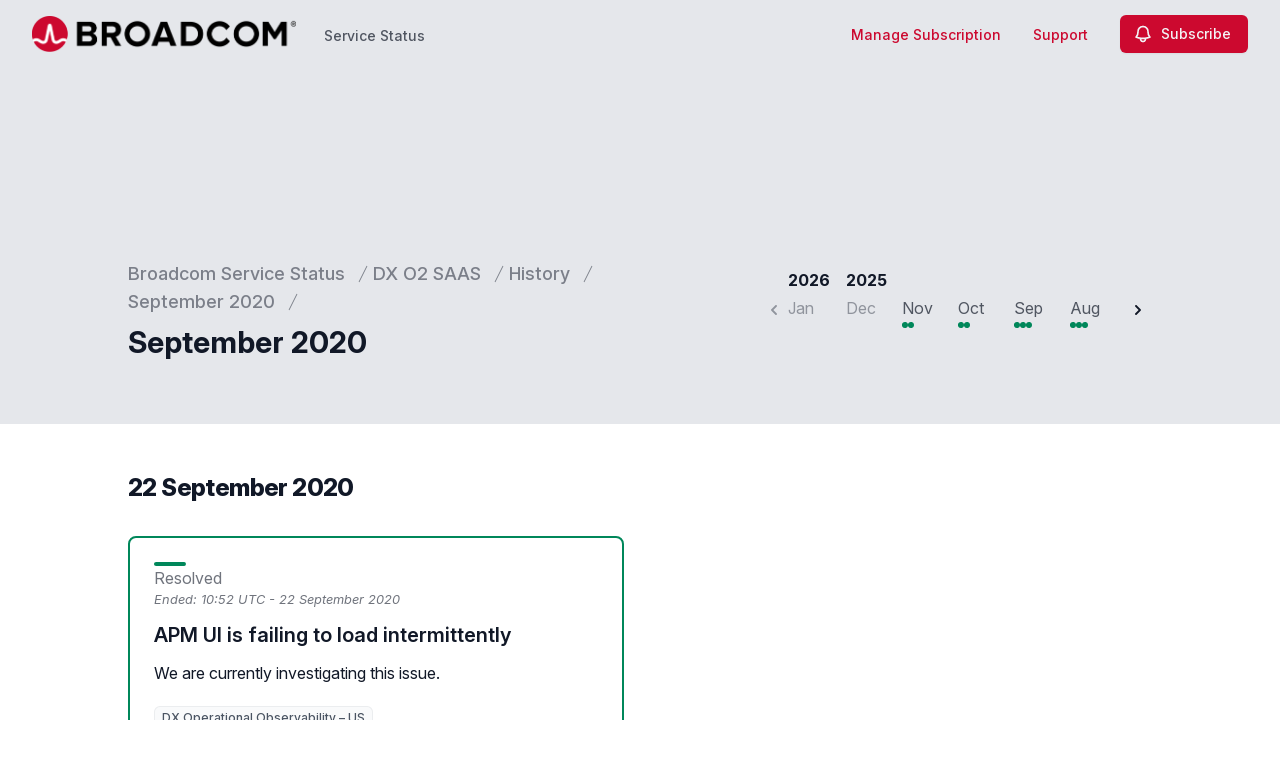

--- FILE ---
content_type: text/html; charset=utf-8
request_url: https://status.broadcom.com/services/dx-saas/history/2020/september
body_size: 31891
content:
<!doctype html>
<html lang="en" >
    <head>
        
<script type="text/javascript" nonce="rm5Cqr88yJ2DAdJWv2ubnp1GuN7cEaudND7QOCAGql4=">window.NREUM||(NREUM={});NREUM.info={"beacon":"bam.nr-data.net","errorBeacon":"bam.nr-data.net","licenseKey":"92b677be6b","applicationID":"8841359","transactionName":"clcIRUBYW1xTRUsVTVNUD1IdX15DQlgWDFtuVglFW1RSQxleCgFdSQ==","queueTime":1,"applicationTime":304,"agent":""}</script>
<script type="text/javascript" nonce="rm5Cqr88yJ2DAdJWv2ubnp1GuN7cEaudND7QOCAGql4=">(window.NREUM||(NREUM={})).init={privacy:{cookies_enabled:true},ajax:{deny_list:[]},feature_flags:["soft_nav"]};(window.NREUM||(NREUM={})).loader_config={licenseKey:"92b677be6b",applicationID:"8841359",browserID:"8841392"};;/*! For license information please see nr-loader-rum-1.308.0.min.js.LICENSE.txt */
(()=>{var e,t,r={163:(e,t,r)=>{"use strict";r.d(t,{j:()=>E});var n=r(384),i=r(1741);var a=r(2555);r(860).K7.genericEvents;const s="experimental.resources",o="register",c=e=>{if(!e||"string"!=typeof e)return!1;try{document.createDocumentFragment().querySelector(e)}catch{return!1}return!0};var d=r(2614),u=r(944),l=r(8122);const f="[data-nr-mask]",g=e=>(0,l.a)(e,(()=>{const e={feature_flags:[],experimental:{allow_registered_children:!1,resources:!1},mask_selector:"*",block_selector:"[data-nr-block]",mask_input_options:{color:!1,date:!1,"datetime-local":!1,email:!1,month:!1,number:!1,range:!1,search:!1,tel:!1,text:!1,time:!1,url:!1,week:!1,textarea:!1,select:!1,password:!0}};return{ajax:{deny_list:void 0,block_internal:!0,enabled:!0,autoStart:!0},api:{get allow_registered_children(){return e.feature_flags.includes(o)||e.experimental.allow_registered_children},set allow_registered_children(t){e.experimental.allow_registered_children=t},duplicate_registered_data:!1},browser_consent_mode:{enabled:!1},distributed_tracing:{enabled:void 0,exclude_newrelic_header:void 0,cors_use_newrelic_header:void 0,cors_use_tracecontext_headers:void 0,allowed_origins:void 0},get feature_flags(){return e.feature_flags},set feature_flags(t){e.feature_flags=t},generic_events:{enabled:!0,autoStart:!0},harvest:{interval:30},jserrors:{enabled:!0,autoStart:!0},logging:{enabled:!0,autoStart:!0},metrics:{enabled:!0,autoStart:!0},obfuscate:void 0,page_action:{enabled:!0},page_view_event:{enabled:!0,autoStart:!0},page_view_timing:{enabled:!0,autoStart:!0},performance:{capture_marks:!1,capture_measures:!1,capture_detail:!0,resources:{get enabled(){return e.feature_flags.includes(s)||e.experimental.resources},set enabled(t){e.experimental.resources=t},asset_types:[],first_party_domains:[],ignore_newrelic:!0}},privacy:{cookies_enabled:!0},proxy:{assets:void 0,beacon:void 0},session:{expiresMs:d.wk,inactiveMs:d.BB},session_replay:{autoStart:!0,enabled:!1,preload:!1,sampling_rate:10,error_sampling_rate:100,collect_fonts:!1,inline_images:!1,fix_stylesheets:!0,mask_all_inputs:!0,get mask_text_selector(){return e.mask_selector},set mask_text_selector(t){c(t)?e.mask_selector="".concat(t,",").concat(f):""===t||null===t?e.mask_selector=f:(0,u.R)(5,t)},get block_class(){return"nr-block"},get ignore_class(){return"nr-ignore"},get mask_text_class(){return"nr-mask"},get block_selector(){return e.block_selector},set block_selector(t){c(t)?e.block_selector+=",".concat(t):""!==t&&(0,u.R)(6,t)},get mask_input_options(){return e.mask_input_options},set mask_input_options(t){t&&"object"==typeof t?e.mask_input_options={...t,password:!0}:(0,u.R)(7,t)}},session_trace:{enabled:!0,autoStart:!0},soft_navigations:{enabled:!0,autoStart:!0},spa:{enabled:!0,autoStart:!0},ssl:void 0,user_actions:{enabled:!0,elementAttributes:["id","className","tagName","type"]}}})());var p=r(6154),m=r(9324);let h=0;const v={buildEnv:m.F3,distMethod:m.Xs,version:m.xv,originTime:p.WN},b={consented:!1},y={appMetadata:{},get consented(){return this.session?.state?.consent||b.consented},set consented(e){b.consented=e},customTransaction:void 0,denyList:void 0,disabled:!1,harvester:void 0,isolatedBacklog:!1,isRecording:!1,loaderType:void 0,maxBytes:3e4,obfuscator:void 0,onerror:void 0,ptid:void 0,releaseIds:{},session:void 0,timeKeeper:void 0,registeredEntities:[],jsAttributesMetadata:{bytes:0},get harvestCount(){return++h}},_=e=>{const t=(0,l.a)(e,y),r=Object.keys(v).reduce((e,t)=>(e[t]={value:v[t],writable:!1,configurable:!0,enumerable:!0},e),{});return Object.defineProperties(t,r)};var w=r(5701);const x=e=>{const t=e.startsWith("http");e+="/",r.p=t?e:"https://"+e};var R=r(7836),k=r(3241);const A={accountID:void 0,trustKey:void 0,agentID:void 0,licenseKey:void 0,applicationID:void 0,xpid:void 0},S=e=>(0,l.a)(e,A),T=new Set;function E(e,t={},r,s){let{init:o,info:c,loader_config:d,runtime:u={},exposed:l=!0}=t;if(!c){const e=(0,n.pV)();o=e.init,c=e.info,d=e.loader_config}e.init=g(o||{}),e.loader_config=S(d||{}),c.jsAttributes??={},p.bv&&(c.jsAttributes.isWorker=!0),e.info=(0,a.D)(c);const f=e.init,m=[c.beacon,c.errorBeacon];T.has(e.agentIdentifier)||(f.proxy.assets&&(x(f.proxy.assets),m.push(f.proxy.assets)),f.proxy.beacon&&m.push(f.proxy.beacon),e.beacons=[...m],function(e){const t=(0,n.pV)();Object.getOwnPropertyNames(i.W.prototype).forEach(r=>{const n=i.W.prototype[r];if("function"!=typeof n||"constructor"===n)return;let a=t[r];e[r]&&!1!==e.exposed&&"micro-agent"!==e.runtime?.loaderType&&(t[r]=(...t)=>{const n=e[r](...t);return a?a(...t):n})})}(e),(0,n.US)("activatedFeatures",w.B)),u.denyList=[...f.ajax.deny_list||[],...f.ajax.block_internal?m:[]],u.ptid=e.agentIdentifier,u.loaderType=r,e.runtime=_(u),T.has(e.agentIdentifier)||(e.ee=R.ee.get(e.agentIdentifier),e.exposed=l,(0,k.W)({agentIdentifier:e.agentIdentifier,drained:!!w.B?.[e.agentIdentifier],type:"lifecycle",name:"initialize",feature:void 0,data:e.config})),T.add(e.agentIdentifier)}},384:(e,t,r)=>{"use strict";r.d(t,{NT:()=>s,US:()=>u,Zm:()=>o,bQ:()=>d,dV:()=>c,pV:()=>l});var n=r(6154),i=r(1863),a=r(1910);const s={beacon:"bam.nr-data.net",errorBeacon:"bam.nr-data.net"};function o(){return n.gm.NREUM||(n.gm.NREUM={}),void 0===n.gm.newrelic&&(n.gm.newrelic=n.gm.NREUM),n.gm.NREUM}function c(){let e=o();return e.o||(e.o={ST:n.gm.setTimeout,SI:n.gm.setImmediate||n.gm.setInterval,CT:n.gm.clearTimeout,XHR:n.gm.XMLHttpRequest,REQ:n.gm.Request,EV:n.gm.Event,PR:n.gm.Promise,MO:n.gm.MutationObserver,FETCH:n.gm.fetch,WS:n.gm.WebSocket},(0,a.i)(...Object.values(e.o))),e}function d(e,t){let r=o();r.initializedAgents??={},t.initializedAt={ms:(0,i.t)(),date:new Date},r.initializedAgents[e]=t}function u(e,t){o()[e]=t}function l(){return function(){let e=o();const t=e.info||{};e.info={beacon:s.beacon,errorBeacon:s.errorBeacon,...t}}(),function(){let e=o();const t=e.init||{};e.init={...t}}(),c(),function(){let e=o();const t=e.loader_config||{};e.loader_config={...t}}(),o()}},782:(e,t,r)=>{"use strict";r.d(t,{T:()=>n});const n=r(860).K7.pageViewTiming},860:(e,t,r)=>{"use strict";r.d(t,{$J:()=>u,K7:()=>c,P3:()=>d,XX:()=>i,Yy:()=>o,df:()=>a,qY:()=>n,v4:()=>s});const n="events",i="jserrors",a="browser/blobs",s="rum",o="browser/logs",c={ajax:"ajax",genericEvents:"generic_events",jserrors:i,logging:"logging",metrics:"metrics",pageAction:"page_action",pageViewEvent:"page_view_event",pageViewTiming:"page_view_timing",sessionReplay:"session_replay",sessionTrace:"session_trace",softNav:"soft_navigations",spa:"spa"},d={[c.pageViewEvent]:1,[c.pageViewTiming]:2,[c.metrics]:3,[c.jserrors]:4,[c.spa]:5,[c.ajax]:6,[c.sessionTrace]:7,[c.softNav]:8,[c.sessionReplay]:9,[c.logging]:10,[c.genericEvents]:11},u={[c.pageViewEvent]:s,[c.pageViewTiming]:n,[c.ajax]:n,[c.spa]:n,[c.softNav]:n,[c.metrics]:i,[c.jserrors]:i,[c.sessionTrace]:a,[c.sessionReplay]:a,[c.logging]:o,[c.genericEvents]:"ins"}},944:(e,t,r)=>{"use strict";r.d(t,{R:()=>i});var n=r(3241);function i(e,t){"function"==typeof console.debug&&(console.debug("New Relic Warning: https://github.com/newrelic/newrelic-browser-agent/blob/main/docs/warning-codes.md#".concat(e),t),(0,n.W)({agentIdentifier:null,drained:null,type:"data",name:"warn",feature:"warn",data:{code:e,secondary:t}}))}},1687:(e,t,r)=>{"use strict";r.d(t,{Ak:()=>d,Ze:()=>f,x3:()=>u});var n=r(3241),i=r(7836),a=r(3606),s=r(860),o=r(2646);const c={};function d(e,t){const r={staged:!1,priority:s.P3[t]||0};l(e),c[e].get(t)||c[e].set(t,r)}function u(e,t){e&&c[e]&&(c[e].get(t)&&c[e].delete(t),p(e,t,!1),c[e].size&&g(e))}function l(e){if(!e)throw new Error("agentIdentifier required");c[e]||(c[e]=new Map)}function f(e="",t="feature",r=!1){if(l(e),!e||!c[e].get(t)||r)return p(e,t);c[e].get(t).staged=!0,g(e)}function g(e){const t=Array.from(c[e]);t.every(([e,t])=>t.staged)&&(t.sort((e,t)=>e[1].priority-t[1].priority),t.forEach(([t])=>{c[e].delete(t),p(e,t)}))}function p(e,t,r=!0){const s=e?i.ee.get(e):i.ee,c=a.i.handlers;if(!s.aborted&&s.backlog&&c){if((0,n.W)({agentIdentifier:e,type:"lifecycle",name:"drain",feature:t}),r){const e=s.backlog[t],r=c[t];if(r){for(let t=0;e&&t<e.length;++t)m(e[t],r);Object.entries(r).forEach(([e,t])=>{Object.values(t||{}).forEach(t=>{t[0]?.on&&t[0]?.context()instanceof o.y&&t[0].on(e,t[1])})})}}s.isolatedBacklog||delete c[t],s.backlog[t]=null,s.emit("drain-"+t,[])}}function m(e,t){var r=e[1];Object.values(t[r]||{}).forEach(t=>{var r=e[0];if(t[0]===r){var n=t[1],i=e[3],a=e[2];n.apply(i,a)}})}},1738:(e,t,r)=>{"use strict";r.d(t,{U:()=>g,Y:()=>f});var n=r(3241),i=r(9908),a=r(1863),s=r(944),o=r(5701),c=r(3969),d=r(8362),u=r(860),l=r(4261);function f(e,t,r,a){const f=a||r;!f||f[e]&&f[e]!==d.d.prototype[e]||(f[e]=function(){(0,i.p)(c.xV,["API/"+e+"/called"],void 0,u.K7.metrics,r.ee),(0,n.W)({agentIdentifier:r.agentIdentifier,drained:!!o.B?.[r.agentIdentifier],type:"data",name:"api",feature:l.Pl+e,data:{}});try{return t.apply(this,arguments)}catch(e){(0,s.R)(23,e)}})}function g(e,t,r,n,s){const o=e.info;null===r?delete o.jsAttributes[t]:o.jsAttributes[t]=r,(s||null===r)&&(0,i.p)(l.Pl+n,[(0,a.t)(),t,r],void 0,"session",e.ee)}},1741:(e,t,r)=>{"use strict";r.d(t,{W:()=>a});var n=r(944),i=r(4261);class a{#e(e,...t){if(this[e]!==a.prototype[e])return this[e](...t);(0,n.R)(35,e)}addPageAction(e,t){return this.#e(i.hG,e,t)}register(e){return this.#e(i.eY,e)}recordCustomEvent(e,t){return this.#e(i.fF,e,t)}setPageViewName(e,t){return this.#e(i.Fw,e,t)}setCustomAttribute(e,t,r){return this.#e(i.cD,e,t,r)}noticeError(e,t){return this.#e(i.o5,e,t)}setUserId(e,t=!1){return this.#e(i.Dl,e,t)}setApplicationVersion(e){return this.#e(i.nb,e)}setErrorHandler(e){return this.#e(i.bt,e)}addRelease(e,t){return this.#e(i.k6,e,t)}log(e,t){return this.#e(i.$9,e,t)}start(){return this.#e(i.d3)}finished(e){return this.#e(i.BL,e)}recordReplay(){return this.#e(i.CH)}pauseReplay(){return this.#e(i.Tb)}addToTrace(e){return this.#e(i.U2,e)}setCurrentRouteName(e){return this.#e(i.PA,e)}interaction(e){return this.#e(i.dT,e)}wrapLogger(e,t,r){return this.#e(i.Wb,e,t,r)}measure(e,t){return this.#e(i.V1,e,t)}consent(e){return this.#e(i.Pv,e)}}},1863:(e,t,r)=>{"use strict";function n(){return Math.floor(performance.now())}r.d(t,{t:()=>n})},1910:(e,t,r)=>{"use strict";r.d(t,{i:()=>a});var n=r(944);const i=new Map;function a(...e){return e.every(e=>{if(i.has(e))return i.get(e);const t="function"==typeof e?e.toString():"",r=t.includes("[native code]"),a=t.includes("nrWrapper");return r||a||(0,n.R)(64,e?.name||t),i.set(e,r),r})}},2555:(e,t,r)=>{"use strict";r.d(t,{D:()=>o,f:()=>s});var n=r(384),i=r(8122);const a={beacon:n.NT.beacon,errorBeacon:n.NT.errorBeacon,licenseKey:void 0,applicationID:void 0,sa:void 0,queueTime:void 0,applicationTime:void 0,ttGuid:void 0,user:void 0,account:void 0,product:void 0,extra:void 0,jsAttributes:{},userAttributes:void 0,atts:void 0,transactionName:void 0,tNamePlain:void 0};function s(e){try{return!!e.licenseKey&&!!e.errorBeacon&&!!e.applicationID}catch(e){return!1}}const o=e=>(0,i.a)(e,a)},2614:(e,t,r)=>{"use strict";r.d(t,{BB:()=>s,H3:()=>n,g:()=>d,iL:()=>c,tS:()=>o,uh:()=>i,wk:()=>a});const n="NRBA",i="SESSION",a=144e5,s=18e5,o={STARTED:"session-started",PAUSE:"session-pause",RESET:"session-reset",RESUME:"session-resume",UPDATE:"session-update"},c={SAME_TAB:"same-tab",CROSS_TAB:"cross-tab"},d={OFF:0,FULL:1,ERROR:2}},2646:(e,t,r)=>{"use strict";r.d(t,{y:()=>n});class n{constructor(e){this.contextId=e}}},2843:(e,t,r)=>{"use strict";r.d(t,{G:()=>a,u:()=>i});var n=r(3878);function i(e,t=!1,r,i){(0,n.DD)("visibilitychange",function(){if(t)return void("hidden"===document.visibilityState&&e());e(document.visibilityState)},r,i)}function a(e,t,r){(0,n.sp)("pagehide",e,t,r)}},3241:(e,t,r)=>{"use strict";r.d(t,{W:()=>a});var n=r(6154);const i="newrelic";function a(e={}){try{n.gm.dispatchEvent(new CustomEvent(i,{detail:e}))}catch(e){}}},3606:(e,t,r)=>{"use strict";r.d(t,{i:()=>a});var n=r(9908);a.on=s;var i=a.handlers={};function a(e,t,r,a){s(a||n.d,i,e,t,r)}function s(e,t,r,i,a){a||(a="feature"),e||(e=n.d);var s=t[a]=t[a]||{};(s[r]=s[r]||[]).push([e,i])}},3878:(e,t,r)=>{"use strict";function n(e,t){return{capture:e,passive:!1,signal:t}}function i(e,t,r=!1,i){window.addEventListener(e,t,n(r,i))}function a(e,t,r=!1,i){document.addEventListener(e,t,n(r,i))}r.d(t,{DD:()=>a,jT:()=>n,sp:()=>i})},3969:(e,t,r)=>{"use strict";r.d(t,{TZ:()=>n,XG:()=>o,rs:()=>i,xV:()=>s,z_:()=>a});const n=r(860).K7.metrics,i="sm",a="cm",s="storeSupportabilityMetrics",o="storeEventMetrics"},4234:(e,t,r)=>{"use strict";r.d(t,{W:()=>a});var n=r(7836),i=r(1687);class a{constructor(e,t){this.agentIdentifier=e,this.ee=n.ee.get(e),this.featureName=t,this.blocked=!1}deregisterDrain(){(0,i.x3)(this.agentIdentifier,this.featureName)}}},4261:(e,t,r)=>{"use strict";r.d(t,{$9:()=>d,BL:()=>o,CH:()=>g,Dl:()=>_,Fw:()=>y,PA:()=>h,Pl:()=>n,Pv:()=>k,Tb:()=>l,U2:()=>a,V1:()=>R,Wb:()=>x,bt:()=>b,cD:()=>v,d3:()=>w,dT:()=>c,eY:()=>p,fF:()=>f,hG:()=>i,k6:()=>s,nb:()=>m,o5:()=>u});const n="api-",i="addPageAction",a="addToTrace",s="addRelease",o="finished",c="interaction",d="log",u="noticeError",l="pauseReplay",f="recordCustomEvent",g="recordReplay",p="register",m="setApplicationVersion",h="setCurrentRouteName",v="setCustomAttribute",b="setErrorHandler",y="setPageViewName",_="setUserId",w="start",x="wrapLogger",R="measure",k="consent"},5289:(e,t,r)=>{"use strict";r.d(t,{GG:()=>s,Qr:()=>c,sB:()=>o});var n=r(3878),i=r(6389);function a(){return"undefined"==typeof document||"complete"===document.readyState}function s(e,t){if(a())return e();const r=(0,i.J)(e),s=setInterval(()=>{a()&&(clearInterval(s),r())},500);(0,n.sp)("load",r,t)}function o(e){if(a())return e();(0,n.DD)("DOMContentLoaded",e)}function c(e){if(a())return e();(0,n.sp)("popstate",e)}},5607:(e,t,r)=>{"use strict";r.d(t,{W:()=>n});const n=(0,r(9566).bz)()},5701:(e,t,r)=>{"use strict";r.d(t,{B:()=>a,t:()=>s});var n=r(3241);const i=new Set,a={};function s(e,t){const r=t.agentIdentifier;a[r]??={},e&&"object"==typeof e&&(i.has(r)||(t.ee.emit("rumresp",[e]),a[r]=e,i.add(r),(0,n.W)({agentIdentifier:r,loaded:!0,drained:!0,type:"lifecycle",name:"load",feature:void 0,data:e})))}},6154:(e,t,r)=>{"use strict";r.d(t,{OF:()=>c,RI:()=>i,WN:()=>u,bv:()=>a,eN:()=>l,gm:()=>s,mw:()=>o,sb:()=>d});var n=r(1863);const i="undefined"!=typeof window&&!!window.document,a="undefined"!=typeof WorkerGlobalScope&&("undefined"!=typeof self&&self instanceof WorkerGlobalScope&&self.navigator instanceof WorkerNavigator||"undefined"!=typeof globalThis&&globalThis instanceof WorkerGlobalScope&&globalThis.navigator instanceof WorkerNavigator),s=i?window:"undefined"!=typeof WorkerGlobalScope&&("undefined"!=typeof self&&self instanceof WorkerGlobalScope&&self||"undefined"!=typeof globalThis&&globalThis instanceof WorkerGlobalScope&&globalThis),o=Boolean("hidden"===s?.document?.visibilityState),c=/iPad|iPhone|iPod/.test(s.navigator?.userAgent),d=c&&"undefined"==typeof SharedWorker,u=((()=>{const e=s.navigator?.userAgent?.match(/Firefox[/\s](\d+\.\d+)/);Array.isArray(e)&&e.length>=2&&e[1]})(),Date.now()-(0,n.t)()),l=()=>"undefined"!=typeof PerformanceNavigationTiming&&s?.performance?.getEntriesByType("navigation")?.[0]?.responseStart},6389:(e,t,r)=>{"use strict";function n(e,t=500,r={}){const n=r?.leading||!1;let i;return(...r)=>{n&&void 0===i&&(e.apply(this,r),i=setTimeout(()=>{i=clearTimeout(i)},t)),n||(clearTimeout(i),i=setTimeout(()=>{e.apply(this,r)},t))}}function i(e){let t=!1;return(...r)=>{t||(t=!0,e.apply(this,r))}}r.d(t,{J:()=>i,s:()=>n})},6630:(e,t,r)=>{"use strict";r.d(t,{T:()=>n});const n=r(860).K7.pageViewEvent},7699:(e,t,r)=>{"use strict";r.d(t,{It:()=>a,KC:()=>o,No:()=>i,qh:()=>s});var n=r(860);const i=16e3,a=1e6,s="SESSION_ERROR",o={[n.K7.logging]:!0,[n.K7.genericEvents]:!1,[n.K7.jserrors]:!1,[n.K7.ajax]:!1}},7836:(e,t,r)=>{"use strict";r.d(t,{P:()=>o,ee:()=>c});var n=r(384),i=r(8990),a=r(2646),s=r(5607);const o="nr@context:".concat(s.W),c=function e(t,r){var n={},s={},u={},l=!1;try{l=16===r.length&&d.initializedAgents?.[r]?.runtime.isolatedBacklog}catch(e){}var f={on:p,addEventListener:p,removeEventListener:function(e,t){var r=n[e];if(!r)return;for(var i=0;i<r.length;i++)r[i]===t&&r.splice(i,1)},emit:function(e,r,n,i,a){!1!==a&&(a=!0);if(c.aborted&&!i)return;t&&a&&t.emit(e,r,n);var o=g(n);m(e).forEach(e=>{e.apply(o,r)});var d=v()[s[e]];d&&d.push([f,e,r,o]);return o},get:h,listeners:m,context:g,buffer:function(e,t){const r=v();if(t=t||"feature",f.aborted)return;Object.entries(e||{}).forEach(([e,n])=>{s[n]=t,t in r||(r[t]=[])})},abort:function(){f._aborted=!0,Object.keys(f.backlog).forEach(e=>{delete f.backlog[e]})},isBuffering:function(e){return!!v()[s[e]]},debugId:r,backlog:l?{}:t&&"object"==typeof t.backlog?t.backlog:{},isolatedBacklog:l};return Object.defineProperty(f,"aborted",{get:()=>{let e=f._aborted||!1;return e||(t&&(e=t.aborted),e)}}),f;function g(e){return e&&e instanceof a.y?e:e?(0,i.I)(e,o,()=>new a.y(o)):new a.y(o)}function p(e,t){n[e]=m(e).concat(t)}function m(e){return n[e]||[]}function h(t){return u[t]=u[t]||e(f,t)}function v(){return f.backlog}}(void 0,"globalEE"),d=(0,n.Zm)();d.ee||(d.ee=c)},8122:(e,t,r)=>{"use strict";r.d(t,{a:()=>i});var n=r(944);function i(e,t){try{if(!e||"object"!=typeof e)return(0,n.R)(3);if(!t||"object"!=typeof t)return(0,n.R)(4);const r=Object.create(Object.getPrototypeOf(t),Object.getOwnPropertyDescriptors(t)),a=0===Object.keys(r).length?e:r;for(let s in a)if(void 0!==e[s])try{if(null===e[s]){r[s]=null;continue}Array.isArray(e[s])&&Array.isArray(t[s])?r[s]=Array.from(new Set([...e[s],...t[s]])):"object"==typeof e[s]&&"object"==typeof t[s]?r[s]=i(e[s],t[s]):r[s]=e[s]}catch(e){r[s]||(0,n.R)(1,e)}return r}catch(e){(0,n.R)(2,e)}}},8362:(e,t,r)=>{"use strict";r.d(t,{d:()=>a});var n=r(9566),i=r(1741);class a extends i.W{agentIdentifier=(0,n.LA)(16)}},8374:(e,t,r)=>{r.nc=(()=>{try{return document?.currentScript?.nonce}catch(e){}return""})()},8990:(e,t,r)=>{"use strict";r.d(t,{I:()=>i});var n=Object.prototype.hasOwnProperty;function i(e,t,r){if(n.call(e,t))return e[t];var i=r();if(Object.defineProperty&&Object.keys)try{return Object.defineProperty(e,t,{value:i,writable:!0,enumerable:!1}),i}catch(e){}return e[t]=i,i}},9324:(e,t,r)=>{"use strict";r.d(t,{F3:()=>i,Xs:()=>a,xv:()=>n});const n="1.308.0",i="PROD",a="CDN"},9566:(e,t,r)=>{"use strict";r.d(t,{LA:()=>o,bz:()=>s});var n=r(6154);const i="xxxxxxxx-xxxx-4xxx-yxxx-xxxxxxxxxxxx";function a(e,t){return e?15&e[t]:16*Math.random()|0}function s(){const e=n.gm?.crypto||n.gm?.msCrypto;let t,r=0;return e&&e.getRandomValues&&(t=e.getRandomValues(new Uint8Array(30))),i.split("").map(e=>"x"===e?a(t,r++).toString(16):"y"===e?(3&a()|8).toString(16):e).join("")}function o(e){const t=n.gm?.crypto||n.gm?.msCrypto;let r,i=0;t&&t.getRandomValues&&(r=t.getRandomValues(new Uint8Array(e)));const s=[];for(var o=0;o<e;o++)s.push(a(r,i++).toString(16));return s.join("")}},9908:(e,t,r)=>{"use strict";r.d(t,{d:()=>n,p:()=>i});var n=r(7836).ee.get("handle");function i(e,t,r,i,a){a?(a.buffer([e],i),a.emit(e,t,r)):(n.buffer([e],i),n.emit(e,t,r))}}},n={};function i(e){var t=n[e];if(void 0!==t)return t.exports;var a=n[e]={exports:{}};return r[e](a,a.exports,i),a.exports}i.m=r,i.d=(e,t)=>{for(var r in t)i.o(t,r)&&!i.o(e,r)&&Object.defineProperty(e,r,{enumerable:!0,get:t[r]})},i.f={},i.e=e=>Promise.all(Object.keys(i.f).reduce((t,r)=>(i.f[r](e,t),t),[])),i.u=e=>"nr-rum-1.308.0.min.js",i.o=(e,t)=>Object.prototype.hasOwnProperty.call(e,t),e={},t="NRBA-1.308.0.PROD:",i.l=(r,n,a,s)=>{if(e[r])e[r].push(n);else{var o,c;if(void 0!==a)for(var d=document.getElementsByTagName("script"),u=0;u<d.length;u++){var l=d[u];if(l.getAttribute("src")==r||l.getAttribute("data-webpack")==t+a){o=l;break}}if(!o){c=!0;var f={296:"sha512-+MIMDsOcckGXa1EdWHqFNv7P+JUkd5kQwCBr3KE6uCvnsBNUrdSt4a/3/L4j4TxtnaMNjHpza2/erNQbpacJQA=="};(o=document.createElement("script")).charset="utf-8",i.nc&&o.setAttribute("nonce",i.nc),o.setAttribute("data-webpack",t+a),o.src=r,0!==o.src.indexOf(window.location.origin+"/")&&(o.crossOrigin="anonymous"),f[s]&&(o.integrity=f[s])}e[r]=[n];var g=(t,n)=>{o.onerror=o.onload=null,clearTimeout(p);var i=e[r];if(delete e[r],o.parentNode&&o.parentNode.removeChild(o),i&&i.forEach(e=>e(n)),t)return t(n)},p=setTimeout(g.bind(null,void 0,{type:"timeout",target:o}),12e4);o.onerror=g.bind(null,o.onerror),o.onload=g.bind(null,o.onload),c&&document.head.appendChild(o)}},i.r=e=>{"undefined"!=typeof Symbol&&Symbol.toStringTag&&Object.defineProperty(e,Symbol.toStringTag,{value:"Module"}),Object.defineProperty(e,"__esModule",{value:!0})},i.p="https://js-agent.newrelic.com/",(()=>{var e={374:0,840:0};i.f.j=(t,r)=>{var n=i.o(e,t)?e[t]:void 0;if(0!==n)if(n)r.push(n[2]);else{var a=new Promise((r,i)=>n=e[t]=[r,i]);r.push(n[2]=a);var s=i.p+i.u(t),o=new Error;i.l(s,r=>{if(i.o(e,t)&&(0!==(n=e[t])&&(e[t]=void 0),n)){var a=r&&("load"===r.type?"missing":r.type),s=r&&r.target&&r.target.src;o.message="Loading chunk "+t+" failed: ("+a+": "+s+")",o.name="ChunkLoadError",o.type=a,o.request=s,n[1](o)}},"chunk-"+t,t)}};var t=(t,r)=>{var n,a,[s,o,c]=r,d=0;if(s.some(t=>0!==e[t])){for(n in o)i.o(o,n)&&(i.m[n]=o[n]);if(c)c(i)}for(t&&t(r);d<s.length;d++)a=s[d],i.o(e,a)&&e[a]&&e[a][0](),e[a]=0},r=self["webpackChunk:NRBA-1.308.0.PROD"]=self["webpackChunk:NRBA-1.308.0.PROD"]||[];r.forEach(t.bind(null,0)),r.push=t.bind(null,r.push.bind(r))})(),(()=>{"use strict";i(8374);var e=i(8362),t=i(860);const r=Object.values(t.K7);var n=i(163);var a=i(9908),s=i(1863),o=i(4261),c=i(1738);var d=i(1687),u=i(4234),l=i(5289),f=i(6154),g=i(944),p=i(384);const m=e=>f.RI&&!0===e?.privacy.cookies_enabled;function h(e){return!!(0,p.dV)().o.MO&&m(e)&&!0===e?.session_trace.enabled}var v=i(6389),b=i(7699);class y extends u.W{constructor(e,t){super(e.agentIdentifier,t),this.agentRef=e,this.abortHandler=void 0,this.featAggregate=void 0,this.loadedSuccessfully=void 0,this.onAggregateImported=new Promise(e=>{this.loadedSuccessfully=e}),this.deferred=Promise.resolve(),!1===e.init[this.featureName].autoStart?this.deferred=new Promise((t,r)=>{this.ee.on("manual-start-all",(0,v.J)(()=>{(0,d.Ak)(e.agentIdentifier,this.featureName),t()}))}):(0,d.Ak)(e.agentIdentifier,t)}importAggregator(e,t,r={}){if(this.featAggregate)return;const n=async()=>{let n;await this.deferred;try{if(m(e.init)){const{setupAgentSession:t}=await i.e(296).then(i.bind(i,3305));n=t(e)}}catch(e){(0,g.R)(20,e),this.ee.emit("internal-error",[e]),(0,a.p)(b.qh,[e],void 0,this.featureName,this.ee)}try{if(!this.#t(this.featureName,n,e.init))return(0,d.Ze)(this.agentIdentifier,this.featureName),void this.loadedSuccessfully(!1);const{Aggregate:i}=await t();this.featAggregate=new i(e,r),e.runtime.harvester.initializedAggregates.push(this.featAggregate),this.loadedSuccessfully(!0)}catch(e){(0,g.R)(34,e),this.abortHandler?.(),(0,d.Ze)(this.agentIdentifier,this.featureName,!0),this.loadedSuccessfully(!1),this.ee&&this.ee.abort()}};f.RI?(0,l.GG)(()=>n(),!0):n()}#t(e,r,n){if(this.blocked)return!1;switch(e){case t.K7.sessionReplay:return h(n)&&!!r;case t.K7.sessionTrace:return!!r;default:return!0}}}var _=i(6630),w=i(2614),x=i(3241);class R extends y{static featureName=_.T;constructor(e){var t;super(e,_.T),this.setupInspectionEvents(e.agentIdentifier),t=e,(0,c.Y)(o.Fw,function(e,r){"string"==typeof e&&("/"!==e.charAt(0)&&(e="/"+e),t.runtime.customTransaction=(r||"http://custom.transaction")+e,(0,a.p)(o.Pl+o.Fw,[(0,s.t)()],void 0,void 0,t.ee))},t),this.importAggregator(e,()=>i.e(296).then(i.bind(i,3943)))}setupInspectionEvents(e){const t=(t,r)=>{t&&(0,x.W)({agentIdentifier:e,timeStamp:t.timeStamp,loaded:"complete"===t.target.readyState,type:"window",name:r,data:t.target.location+""})};(0,l.sB)(e=>{t(e,"DOMContentLoaded")}),(0,l.GG)(e=>{t(e,"load")}),(0,l.Qr)(e=>{t(e,"navigate")}),this.ee.on(w.tS.UPDATE,(t,r)=>{(0,x.W)({agentIdentifier:e,type:"lifecycle",name:"session",data:r})})}}class k extends e.d{constructor(e){var t;(super(),f.gm)?(this.features={},(0,p.bQ)(this.agentIdentifier,this),this.desiredFeatures=new Set(e.features||[]),this.desiredFeatures.add(R),(0,n.j)(this,e,e.loaderType||"agent"),t=this,(0,c.Y)(o.cD,function(e,r,n=!1){if("string"==typeof e){if(["string","number","boolean"].includes(typeof r)||null===r)return(0,c.U)(t,e,r,o.cD,n);(0,g.R)(40,typeof r)}else(0,g.R)(39,typeof e)},t),function(e){(0,c.Y)(o.Dl,function(t,r=!1){if("string"!=typeof t&&null!==t)return void(0,g.R)(41,typeof t);const n=e.info.jsAttributes["enduser.id"];r&&null!=n&&n!==t?(0,a.p)(o.Pl+"setUserIdAndResetSession",[t],void 0,"session",e.ee):(0,c.U)(e,"enduser.id",t,o.Dl,!0)},e)}(this),function(e){(0,c.Y)(o.nb,function(t){if("string"==typeof t||null===t)return(0,c.U)(e,"application.version",t,o.nb,!1);(0,g.R)(42,typeof t)},e)}(this),function(e){(0,c.Y)(o.d3,function(){e.ee.emit("manual-start-all")},e)}(this),function(e){(0,c.Y)(o.Pv,function(t=!0){if("boolean"==typeof t){if((0,a.p)(o.Pl+o.Pv,[t],void 0,"session",e.ee),e.runtime.consented=t,t){const t=e.features.page_view_event;t.onAggregateImported.then(e=>{const r=t.featAggregate;e&&!r.sentRum&&r.sendRum()})}}else(0,g.R)(65,typeof t)},e)}(this),this.run()):(0,g.R)(21)}get config(){return{info:this.info,init:this.init,loader_config:this.loader_config,runtime:this.runtime}}get api(){return this}run(){try{const e=function(e){const t={};return r.forEach(r=>{t[r]=!!e[r]?.enabled}),t}(this.init),n=[...this.desiredFeatures];n.sort((e,r)=>t.P3[e.featureName]-t.P3[r.featureName]),n.forEach(r=>{if(!e[r.featureName]&&r.featureName!==t.K7.pageViewEvent)return;if(r.featureName===t.K7.spa)return void(0,g.R)(67);const n=function(e){switch(e){case t.K7.ajax:return[t.K7.jserrors];case t.K7.sessionTrace:return[t.K7.ajax,t.K7.pageViewEvent];case t.K7.sessionReplay:return[t.K7.sessionTrace];case t.K7.pageViewTiming:return[t.K7.pageViewEvent];default:return[]}}(r.featureName).filter(e=>!(e in this.features));n.length>0&&(0,g.R)(36,{targetFeature:r.featureName,missingDependencies:n}),this.features[r.featureName]=new r(this)})}catch(e){(0,g.R)(22,e);for(const e in this.features)this.features[e].abortHandler?.();const t=(0,p.Zm)();delete t.initializedAgents[this.agentIdentifier]?.features,delete this.sharedAggregator;return t.ee.get(this.agentIdentifier).abort(),!1}}}var A=i(2843),S=i(782);class T extends y{static featureName=S.T;constructor(e){super(e,S.T),f.RI&&((0,A.u)(()=>(0,a.p)("docHidden",[(0,s.t)()],void 0,S.T,this.ee),!0),(0,A.G)(()=>(0,a.p)("winPagehide",[(0,s.t)()],void 0,S.T,this.ee)),this.importAggregator(e,()=>i.e(296).then(i.bind(i,2117))))}}var E=i(3969);class I extends y{static featureName=E.TZ;constructor(e){super(e,E.TZ),f.RI&&document.addEventListener("securitypolicyviolation",e=>{(0,a.p)(E.xV,["Generic/CSPViolation/Detected"],void 0,this.featureName,this.ee)}),this.importAggregator(e,()=>i.e(296).then(i.bind(i,9623)))}}new k({features:[R,T,I],loaderType:"lite"})})()})();</script><script async src="https://www.googletagmanager.com/gtag/js?id=G-GKHZ2SCNR5" nonce="rm5Cqr88yJ2DAdJWv2ubnp1GuN7cEaudND7QOCAGql4="></script>
<script nonce="rm5Cqr88yJ2DAdJWv2ubnp1GuN7cEaudND7QOCAGql4=">
    window.dataLayer = window.dataLayer || [];
    function gtag() { 
        dataLayer.push(arguments); 
    }
    gtag(
        'js', 
        new Date()
    );

    
        gtag(
            'config', 
            'G-GKHZ2SCNR5',
            {
                'anonymize_ip': true
            }
        );
    
    
        gtag('config', 'G-GJDH237L3G');
    
</script>


        <meta charset="UTF-8" />
        <meta name="viewport" content="width=device-width, initial-scale=1.0" />
        <meta name="generator" content="Sorry™ (https://www.sorryapp.com)" />

        <title>September 2020 &#124; History &#124; DX O2 SAAS &#124; Broadcom Service Status</title>
        
            <meta name="description" content="Incident and maintenance history for DX O2 SAAS during September 2020" />
        

        
            <meta name="robots" content="index, follow" />
        
        
        
            <meta name="color-scheme" content="light dark">
        

        
    <link rel="icon" id="faviconTag" href="https://assets1.sorryapp.com/brand_icons/files/000/022/541/favicon/icon.ico?1652077730" data-light-src="https://assets1.sorryapp.com/brand_icons/files/000/022/541/favicon/icon.ico?1652077730" data-dark-src="https://assets1.sorryapp.com/brand_icons/file_darks/000/022/541/favicon/icon.ico?1652077731" />

    <script nonce="rm5Cqr88yJ2DAdJWv2ubnp1GuN7cEaudND7QOCAGql4=">
        const icon = document.getElementById('faviconTag');
        const lightSrc = icon.dataset.lightSrc;
        const darkSrc = icon.dataset.darkSrc;

        if (window.matchMedia) {
            const changeFavicon = () => {
                if (window.matchMedia('(prefers-color-scheme: dark)').matches) {
                    icon.href = darkSrc;
                } else {
                    icon.href = lightSrc;
                }
            }

            changeFavicon()

            window.matchMedia('(prefers-color-scheme: dark)').addEventListener('change', event => {
                event.matches ? icon.href = darkSrc : icon.href = lightSrc;
            })
        }
    </script> 


       
        <link rel="stylesheet" href="https://rsms.me/inter/inter.css">
        <link rel="stylesheet" href="https://assets3.sorryapp.com/theme/asset/flavours/files/001/068/595/original/main.min.css?1767801135">

        <link rel="canonical" href="https://status.broadcom.com/services/dx-saas/history/2020/september" />

        
    <script nonce="rm5Cqr88yJ2DAdJWv2ubnp1GuN7cEaudND7QOCAGql4=">
        const setColourScheme = (scheme) => {
            switch(scheme){
                case 'dark':
                    document.documentElement.classList.add('dark')
                    break
                case 'light':
                    document.documentElement.classList.remove('dark')
                    break
            }
        }
        if (window.matchMedia) {
            if (window.matchMedia('(prefers-color-scheme: dark)').matches) {
                setColourScheme('dark')
            }
            window.matchMedia('(prefers-color-scheme: dark)').addEventListener('change', event => {
                const newColorScheme = event.matches ? 'dark' : 'light'

                setColourScheme(newColorScheme)
            })
        }
    </script>

    </head>
    <body v-scope="OverviewController({ allowComponentSubscriptions: true, autoRefreshInterval: 30000, initialPageUpdatedAt: '2026-01-17T18:00:07.666Z' })" @vue:mounted="mounted" class="bg-white dark:bg-gray-900 min-h-screen flex flex-col">
        

        <div class="flex flex-1 flex-col">
            <nav v-cloak class="bg-brand-header-background dark:bg-brand-dm-header-background inset-x-0 sticky top-0 z-10">
    <div class="mx-auto px-4 sm:px-6 lg:px-8">
        <div class="flex items-center justify-between">
            <div class="flex items-center">
                
                    <div v-scope="Toggle()" class="sm:hidden flex">
                        <div class="-ml-2 mr-2 flex items-center">
                            <!-- Mobile menu button -->
                            <button type="button" class="inline-flex items-center justify-center p-2 rounded-md text-brand-header-contrast/60 hover:bg-brand-header-contrast/20 hover:text-brand-header-contrast/70 focus:outline-none focus:ring-2 focus:ring-inset focus:ring-indigo-500 dark:text-brand-dm-header-contrast/60 dark:hover:text-brand-dm-header-contrast/70 dark:hover:bg-brand-dm-header-contrast/20" aria-controls="mobile-menu" aria-expanded="false" @click="toggle">
                                <span class="sr-only">
                                    Open main menu
                                </span>
                                <svg class="block h-6 w-6" xmlns="http://www.w3.org/2000/svg" fill="none" viewBox="0 0 24 24" stroke="currentColor" aria-hidden="true">
                                    <path v-if="!isOpen" stroke-linecap="round" stroke-linejoin="round" stroke-width="2" d="M4 6h16M4 12h16M4 18h16" />
                                    <path v-if="isOpen" stroke-linecap="round" stroke-linejoin="round" stroke-width="2" d="M6 18L18 6M6 6l12 12" />
                                </svg>
                            </button>
                        </div>

                        <!-- Mobile menu, show/hide based on menu state. -->
                        <div v-if="isOpen" id="mobile-menu" class="absolute top-16 right-0 left-0 bg-white dark:bg-gray-900 z-10">
                            <div class="px-2 pt-2 pb-3 space-y-1 sm:px-3">
                               <!-- Current: "bg-gray-900 text-white", Default: "text-gray-300 hover:bg-gray-700 hover:text-white" -->
                                

                                
                                    <button v-if="!subscriber" href="#" class="block px-3 py-2 rounded-md text-base font-medium text-gray-600 hover:bg-gray-50 hover:text-gray-800 dark:text-gray-300 dark:hover:bg-gray-700 dark:hover:text-white" @click.prevent="open(panels.LOGIN)">
                                        Manage Subscription
                                    </button>
                                
                            </div>

                            <div class="pt-4 pb-3 border-t border-gray-200 dark:border-gray-700" v-if="subscriber">
                                <div class="flex items-center px-5 sm:px-6">
                                    <div class="flex-shrink-0">
                                        <img class="h-10 w-10 rounded-full" :src="subscriber && subscriber.avatar_url" alt="">
                                    </div>
                                    <div class="ml-3">
                                        <div class="text-base font-medium text-gray-800 dark:text-white">Your subscription</div>
                                        <div class="text-sm font-medium text-gray-500 dark:text-gray-400">{{ subscriber.email }}</div>
                                    </div>
                                </div>
                                <div class="mt-3 px-2 space-y-1 sm:px-3">
                                    
                                        <a href="#" class="block px-3 py-2 rounded-md text-base font-medium text-gray-500 hover:bg-gray-50 hover:text-gray-900 dark:text-gray-400 dark:hover:bg-gray-700 dark:hover:text-white" role="menuitem" tabindex="-1" id="user-menu-item-0" @click.prevent="open(panels.PREFERENCES)">
                                            Preferences
                                        </a>
                                    
                                    <a href="/audience/sign_out" class="block px-3 py-2 rounded-md text-base font-medium text-gray-500 hover:bg-gray-50 hover:text-gray-900 dark:text-gray-400 dark:hover:bg-gray-700 dark:hover:text-white" role="menuitem" tabindex="-1" id="user-menu-item-2">
                                        Sign out
                                    </a>
                                </div>
                            </div>
                        </div>
                    </div>
                

                
                    <div class="flex-shrink-0 flex items-center py-4">
                        <a href="https://status.broadcom.com" target="_blank" class="hover:opacity-90">
                            
                                <div class="block lg:hidden h-7 w-auto">
                                    
    
        <img class="hidden dark:block mx-auto h-7 w-auto" src="https://assets1.sorryapp.com/brand_icons/file_darks/000/022/541/original/icon.png?1652077731" alt="Broadcom Service Status">
        <img class="block dark:hidden mx-auto h-7 w-auto" src="https://assets1.sorryapp.com/brand_icons/files/000/022/541/original/icon.png?1652077730" alt="Broadcom Service Status">
    


                                </div>
                            
                            
                            
                                
                                    <img class="hidden dark:lg:block h-logo w-auto" src="https://assets2.sorryapp.com/brand_logos/file_darks/000/022/542/original/Broadcom_Logo_White_no-tag.png?1652077732" alt="Broadcom Service Status">
                                    <img class="hidden lg:block dark:lg:hidden h-logo w-auto" src="https://assets2.sorryapp.com/brand_logos/files/000/022/542/original/Broadcom_Logo_Red-Black_no-tag.png?1652077732" alt="Broadcom Service Status">
                                
                            
                            <span class="sr-only">
                                Service Status
                            </span>
                        </a>
                    </div>
                
                <div class="text-center sm:text-left ml-4 md:ml-6 flex md:space-x-8 h-16">
                    <!-- Current: "border-brand-primary-500 text-gray-900", Default: "border-transparent text-gray-500 hover:border-gray-300 hover:text-gray-700" -->
                    <a href="/" class="border-transparent text-brand-header-contrast/70 dark:text-brand-dm-header-contrast/70  hover:text-brand-primary-500 dark:hover:text-brand-dm-primary-500 inline-flex items-center px-1 pt-1 text-sm font-medium">
                        Service Status
                    </a>
                </div>
            </div>
            <div class="flex items-center h-16">
                <div class="hidden sm:block flex-shrink-0 mr-8">
                    
                </div> 

                
                    
                        <div class="hidden sm:block flex-shrink-0 mr-8" v-if="!subscriber">
                            <button href="#" class="text-brand-primary-500 hover:text-brand-primary-400 dark:text-brand-dm-primary-500 dark:hover:text-brand-dm-primary-400 font-medium text-sm" @click.prevent="open(panels.LOGIN)">
                                Manage Subscription
                            </button>
                        </div>
                    
                

                
                    <div class="hidden sm:block flex-shrink-0 mr-8">
                        <a href="https://support.broadcom.com" target="_blank" class="text-brand-primary-500 hover:text-brand-primary-400 dark:text-brand-dm-primary-500 dark:hover:text-brand-dm-primary-400 font-medium text-sm">Support</a>
                    </div>
                

                
                    
                        <div class="flex-shrink-0" v-if="!subscriber">
                            <button type="button" class="relative inline-flex items-center px-4 py-2 border border-transparent text-sm font-medium rounded-md text-brand-primary-contrast-500 bg-brand-primary-500 dark:text-brand-dm-primary-contrast-500 dark:bg-brand-dm-primary-500 shadow-sm hover:bg-brand-primary-600 dark:hover:bg-brand-dm-primary-600 focus:outline-none focus:ring-2 focus:ring-offset-2 focus:ring-brand-primary-500 dark:focus:ring-brand-dm-primary-500" v-scope="SubscribeButton({ enforceBellSelect: false, enforceBellSelectMsg: 'Select a Service to subscribe' })" @click="click()">
                                <template v-if="checkedComponentCount">
                                    <!-- Heroicon name: outline/bell-alert -->
                                    <svg xmlns="http://www.w3.org/2000/svg" fill="none" viewBox="0 0 24 24" stroke-width="2" stroke="currentColor" class="-ml-1 mr-2 h-5 w-5">
                                        <path stroke-linecap="round" stroke-linejoin="round" d="M14.857 17.082a23.848 23.848 0 005.454-1.31A8.967 8.967 0 0118 9.75v-.7V9A6 6 0 006 9v.75a8.967 8.967 0 01-2.312 6.022c1.733.64 3.56 1.085 5.455 1.31m5.714 0a24.255 24.255 0 01-5.714 0m5.714 0a3 3 0 11-5.714 0M3.124 7.5A8.969 8.969 0 015.292 3m13.416 0a8.969 8.969 0 012.168 4.5" />
                                    </svg>
                                    <span>
                                        Confirm Subscription
                                    </span>
                                </template>
                                <template v-else>
                                    <!-- Heroicon name: outline/bell -->
                                    <svg xmlns="http://www.w3.org/2000/svg" class="-ml-1 mr-2 h-5 w-5" fill="none" viewBox="0 0 24 24" stroke-width="2" stroke="currentColor">
                                        <path stroke-linecap="round" stroke-linejoin="round" d="M14.857 17.082a23.848 23.848 0 005.454-1.31A8.967 8.967 0 0118 9.75v-.7V9A6 6 0 006 9v.75a8.967 8.967 0 01-2.312 6.022c1.733.64 3.56 1.085 5.455 1.31m5.714 0a24.255 24.255 0 01-5.714 0m5.714 0a3 3 0 11-5.714 0" />
                                    </svg>
                                    <span>
                                        Subscribe
                                    </span>
                                </template>
                            </button>
                        </div>
                    
                

                <li class="ml-4 list-none" v-if="subscriber && allow_component_subscriptions && unsavedChanges()">
                    <button @click="saveChanges()" class="inline-flex items-center px-4 py-2 border border-transparent text-sm font-medium rounded-md text-brand-primary-contrast-500 bg-brand-primary-500 dark:text-brand-dm-primary-contrast-500 dark:bg-brand-dm-primary-500 shadow-sm hover:bg-brand-primary-600 dark:hover:bg-brand-dm-primary-600 focus:outline-none focus:ring-2 focus:ring-offset-2 focus:ring-brand-primary-500 dark:focus:ring-brand-dm-primary-500 disabled:opacity-50" :disabled="loading">
                        <!-- Heroicon name: outline/bell-alert -->
                        <svg xmlns="http://www.w3.org/2000/svg" fill="none" viewBox="0 0 24 24" stroke-width="2" stroke="currentColor" class="-ml-1 mr-2 w-5 h-5">
                            <path stroke-linecap="round" stroke-linejoin="round" d="M14.857 17.082a23.848 23.848 0 005.454-1.31A8.967 8.967 0 0118 9.75v-.7V9A6 6 0 006 9v.75a8.967 8.967 0 01-2.312 6.022c1.733.64 3.56 1.085 5.455 1.31m5.714 0a24.255 24.255 0 01-5.714 0m5.714 0a3 3 0 11-5.714 0M3.124 7.5A8.969 8.969 0 015.292 3m13.416 0a8.969 8.969 0 012.168 4.5" />
                        </svg>
                        <span v-if="loading">
                            Saving...
                        </span>
                        <span v-else>
                            Save Changes
                        </span>
                    </button>
                </li>
                <div class="hidden sm:block ml-4 flex-shrink-0 flex items-center" v-if="subscriber">
                    <div class="ml-3 relative" v-scope="Toggle()" v-click-outside="close()">
                        <div>
                            <button type="button" class="bg-white dark:bg-gray-900 rounded-full flex items-center text-sm focus:outline-none focus:ring-2 focus:ring-offset-4 focus:ring-brand-primary-500 dark:focus:ring-brand-dm-primary-500 text-gray-500 hover:text-gray-600 focus:text-brand-primary-500 dark:focus:text-brand-dm-primary-500" id="user-menu-button" aria-expanded="false" aria-haspopup="true" @click="toggle">
                                <span class="sr-only">
                                    Open user menu
                                </span>
                                <img class="h-8 w-8 rounded-full" :src="subscriber && subscriber.avatar_url" alt="Your avatar">
                                <svg class="h-5 w-5 mx-1.5 my-1.5" xmlns="http://www.w3.org/2000/svg" viewBox="0 0 20 20" fill="currentColor" aria-hidden="true">
                                    <path d="M10 6a2 2 0 110-4 2 2 0 010 4zM10 12a2 2 0 110-4 2 2 0 010 4zM10 18a2 2 0 110-4 2 2 0 010 4z" />
                                </svg>
                            </button>
                        </div>

                        <!--
                            Dropdown menu, show/hide based on menu state.

                            Entering: "transition ease-out duration-200"
                            From: "opacity-0 scale-95"
                            To: "opacity-100 scale-100"
                            Leaving: "transition ease-in duration-75"
                            From: "opacity-100 scale-100"
                            To: "opacity-0 scale-95"
                        -->
                        <div class="origin-top-right absolute right-0 mt-2 w-48 rounded-md shadow-lg py-1 bg-white dark:bg-gray-900 ring-1 ring-black ring-opacity-5 focus:outline-none z-10" role="menu" aria-orientation="vertical" aria-labelledby="user-menu-button" tabindex="-1" :class="[isOpen ? 'opacity-100' : 'opacity-0']">
                            
                                <a href="#" class="block px-4 py-2 text-sm text-gray-700 dark:text-gray-300" role="menuitem" tabindex="-1" id="user-menu-item-0" @click.prevent="open(panels.PREFERENCES)">
                                    Preferences
                                </a>
                            

                            <a href="/audience/sign_out" class="block px-4 py-2 text-sm text-gray-700 dark:text-gray-300" role="menuitem" tabindex="-1" id="user-menu-item-2">
                                Sign out
                            </a>
                        </div>
                    </div>
                </div>
            </div>
        </div>
    </div>
</nav>


<header class="bg-brand-header-background dark:bg-brand-dm-header-background">
    <section class="px-4 sm:px-6 lg:px-8 py-8 sm:py-12 lg:py-16">
        <div class="max-w-3xl lg:max-w-4xl xl:max-w-5xl 2xl:max-w-7xl mx-auto">
            <div class="flex">
                <div class="w-full sm:mt-4 md:mt-8 lg:mt-32">
                    <div class="lg:flex lg:items-center lg:justify-between">
                        <div class="flex-1 min-w-0">
                            

<nav class="md:hidden" aria-label="Back">
    <a href="/services/dx-o2-saas/history/2020/september" class="flex items-center text-base font-medium text-brand-header-contrast/50 hover:text-brand-header-contrast/70 dark:text-brand-dm-header-contrast/50 dark:hover:text-brand-dm-header-contrast/70">
        <!-- Heroicon name: solid/chevron-left -->
        <svg class="flex-shrink-0 -ml-1 mr-1 h-5 w-5" xmlns="http://www.w3.org/2000/svg" viewBox="0 0 20 20" fill="currentColor" aria-hidden="true">
            <path fill-rule="evenodd" d="M12.707 5.293a1 1 0 010 1.414L9.414 10l3.293 3.293a1 1 0 01-1.414 1.414l-4-4a1 1 0 010-1.414l4-4a1 1 0 011.414 0z" clip-rule="evenodd" />
        </svg>

        September 2020
    </a>
</nav>

<nav class="hidden md:flex" aria-label="Breadcrumb">
    <ol role="list" class="flex flex-wrap items-center gap-y-0.5 gap-x-2">
        
            

            <li>
                <div class="flex items-center">
                    <a href="/" class="mr-2 text-base sm:text-lg font-medium text-brand-header-contrast/50 hover:text-brand-header-contrast/70 dark:text-brand-dm-header-contrast/50 dark:hover:text-brand-dm-header-contrast/70">
                        Broadcom Service Status
                    </a>

                    <svg class="flex-shrink-0 h-5 w-5 text-brand-header-contrast  text-brand-header-contrast/50 hover:text-brand-header-contrast/70 dark:text-brand-dm-header-contrast/50 dark:hover:text-brand-dm-header-contrast/70" xmlns="http://www.w3.org/2000/svg" fill="currentColor" viewBox="0 0 20 20" aria-hidden="true">
                        <path d="M5.555 17.776l8-16 .894.448-8 16-.894-.448z" />
                    </svg>
                </div>
            </li>
        
            

            <li>
                <div class="flex items-center">
                    <a href="/services/dx-o2-saas" class="mr-2 text-base sm:text-lg font-medium text-brand-header-contrast/50 hover:text-brand-header-contrast/70 dark:text-brand-dm-header-contrast/50 dark:hover:text-brand-dm-header-contrast/70">
                        DX O2 SAAS
                    </a>

                    <svg class="flex-shrink-0 h-5 w-5 text-brand-header-contrast  text-brand-header-contrast/50 hover:text-brand-header-contrast/70 dark:text-brand-dm-header-contrast/50 dark:hover:text-brand-dm-header-contrast/70" xmlns="http://www.w3.org/2000/svg" fill="currentColor" viewBox="0 0 20 20" aria-hidden="true">
                        <path d="M5.555 17.776l8-16 .894.448-8 16-.894-.448z" />
                    </svg>
                </div>
            </li>
        
            

            <li>
                <div class="flex items-center">
                    <a href="/services/dx-o2-saas/history" class="mr-2 text-base sm:text-lg font-medium text-brand-header-contrast/50 hover:text-brand-header-contrast/70 dark:text-brand-dm-header-contrast/50 dark:hover:text-brand-dm-header-contrast/70">
                        History
                    </a>

                    <svg class="flex-shrink-0 h-5 w-5 text-brand-header-contrast  text-brand-header-contrast/50 hover:text-brand-header-contrast/70 dark:text-brand-dm-header-contrast/50 dark:hover:text-brand-dm-header-contrast/70" xmlns="http://www.w3.org/2000/svg" fill="currentColor" viewBox="0 0 20 20" aria-hidden="true">
                        <path d="M5.555 17.776l8-16 .894.448-8 16-.894-.448z" />
                    </svg>
                </div>
            </li>
        
            

            <li>
                <div class="flex items-center">
                    <a href="/services/dx-o2-saas/history/2020/september" class="mr-2 text-base sm:text-lg font-medium text-brand-header-contrast/50 hover:text-brand-header-contrast/70 dark:text-brand-dm-header-contrast/50 dark:hover:text-brand-dm-header-contrast/70">
                        September 2020
                    </a>

                    <svg class="flex-shrink-0 h-5 w-5 text-brand-header-contrast  text-brand-header-contrast/50 hover:text-brand-header-contrast/70 dark:text-brand-dm-header-contrast/50 dark:hover:text-brand-dm-header-contrast/70" xmlns="http://www.w3.org/2000/svg" fill="currentColor" viewBox="0 0 20 20" aria-hidden="true">
                        <path d="M5.555 17.776l8-16 .894.448-8 16-.894-.448z" />
                    </svg>
                </div>
            </li>
        
    </ol>
</nav>


                            <h1 class="text-2xl mt-2 font-bold leading-7 text-brand-header-contrast dark:text-brand-dm-header-contrast sm:text-3xl sm:truncate">
                                September 2020
                            </h1>
                        </div>
                        <div class="mt-5 flex lg:mt-0 lg:ml-4" v-scope="HistorySlide()" @vue:mounted="mounted()" @vue:unmounted="unmounted()" id="history_slider">
                            <button @click="changeSlide(-1)" class="flex items-center justify-center justify-items-center px-1" :disabled="maxLeft">
                                <svg xmlns="http://www.w3.org/2000/svg" class="text-brand-header-contrast dark:text-brand-dm-header-contrast w-5 h-5" viewBox="0 0 20 20" fill="currentColor" :class="[maxLeft ? 'text-brand-header-contrast/40 dark:text-brand-dm-header-contrast/40 w-5' : 'text-brand-header-contrast dark:text-brand-dm-header-contrast w-5']">
                                    <path fill-rule="evenodd" d="M12.707 5.293a1 1 0 010 1.414L9.414 10l3.293 3.293a1 1 0 01-1.414 1.414l-4-4a1 1 0 010-1.414l4-4a1 1 0 011.414 0z" clip-rule="evenodd" />
                                </svg>
                            </button>
                            <div ref="historySlider" class="scroll-smooth flex w-history-slider overflow-x-scroll snap snap-x snap-mandatory scrollbar-thin scrollbar-thumb-brand-header-contrast/20 dark:scrollbar-thumb-brand-dm-header-contrast/20 scrollbar-track-brand-header-contrast/10 dark:scrollbar-track-brand-dm-header-contrast/10 hover:scrollbar-thumb-brand-header-contrast/30 dark:hover:scrollbar-thumb-brand-dm-header-contrast/30">
                                    
                                    
                                    
                                        
                                            <!-- Close Previous Year. -->
                                            

                                            <div class="snap-start"></div>
                                            
                                            <!-- Open New Year. -->
                                            <div class="flex flex-col mb-6">
                                                <div class="w-full pr-history-gap mb-1">
                                                    <span class="sticky left-0 font-bold text-brand-header-contrast dark:text-brand-dm-header-contrast">
                                                        2026
                                                    </span>
                                                </div>

                                                <div class="flex">
                                            
                                        

                                        <div class="w-history-item mr-history-gap">
                                            
                                                <div class="text-brand-header-contrast/40 dark:text-brand-dm-header-contrast/40">
                                                    Jan
                                                </div>
                                            
                                        </div>

                                        
                                        

                                        

                                        
                                    
                                        
                                            <!-- Close Previous Year. -->
                                            
                                                    </div>
                                                </div>
                                            

                                            <div class="snap-start"></div>
                                            
                                            <!-- Open New Year. -->
                                            <div class="flex flex-col mb-6">
                                                <div class="w-full pr-history-gap mb-1">
                                                    <span class="sticky left-0 font-bold text-brand-header-contrast dark:text-brand-dm-header-contrast">
                                                        2025
                                                    </span>
                                                </div>

                                                <div class="flex">
                                            
                                        

                                        <div class="w-history-item mr-history-gap">
                                            
                                                <div class="text-brand-header-contrast/40 dark:text-brand-dm-header-contrast/40">
                                                    Dec
                                                </div>
                                            
                                        </div>

                                        
                                        

                                        

                                        
                                    
                                        

                                        <div class="w-history-item mr-history-gap">
                                            
                                                
                                                    <a href="/services/dx-o2-saas/history/2025/november" class="text-brand-header-contrast/70 dark:text-brand-dm-header-contrast/70 hover:text-brand-header-contrast dark:hover:text-brand-dm-header-contrast">
                                                        Nov
                                                    </a>
                                                

                                                
                                                <div class="flex gap-0.5 mt-0.5">
                                                    
                                                        <span class="h-1.5 w-1.5 bg-brand-green-500 dark:bg-brand-dm-green-500 rounded-full"></span>
                                                    
                                                        <span class="h-1.5 w-1.5 bg-brand-green-500 dark:bg-brand-dm-green-500 rounded-full"></span>
                                                    
                                                </div>
                                            
                                        </div>

                                        
                                        

                                        

                                        
                                    
                                        

                                        <div class="w-history-item mr-history-gap">
                                            
                                                
                                                    <a href="/services/dx-o2-saas/history/2025/october" class="text-brand-header-contrast/70 dark:text-brand-dm-header-contrast/70 hover:text-brand-header-contrast dark:hover:text-brand-dm-header-contrast">
                                                        Oct
                                                    </a>
                                                

                                                
                                                <div class="flex gap-0.5 mt-0.5">
                                                    
                                                        <span class="h-1.5 w-1.5 bg-brand-green-500 dark:bg-brand-dm-green-500 rounded-full"></span>
                                                    
                                                        <span class="h-1.5 w-1.5 bg-brand-green-500 dark:bg-brand-dm-green-500 rounded-full"></span>
                                                    
                                                </div>
                                            
                                        </div>

                                        
                                        

                                        

                                        
                                    
                                        

                                        <div class="w-history-item mr-history-gap">
                                            
                                                
                                                    <a href="/services/dx-o2-saas/history/2025/september" class="text-brand-header-contrast/70 dark:text-brand-dm-header-contrast/70 hover:text-brand-header-contrast dark:hover:text-brand-dm-header-contrast">
                                                        Sep
                                                    </a>
                                                

                                                
                                                <div class="flex gap-0.5 mt-0.5">
                                                    
                                                        <span class="h-1.5 w-1.5 bg-brand-green-500 dark:bg-brand-dm-green-500 rounded-full"></span>
                                                    
                                                        <span class="h-1.5 w-1.5 bg-brand-green-500 dark:bg-brand-dm-green-500 rounded-full"></span>
                                                    
                                                        <span class="h-1.5 w-1.5 bg-brand-green-500 dark:bg-brand-dm-green-500 rounded-full"></span>
                                                    
                                                </div>
                                            
                                        </div>

                                        
                                        

                                        

                                        
                                    
                                        

                                        <div class="w-history-item mr-history-gap">
                                            
                                                
                                                    <a href="/services/dx-o2-saas/history/2025/august" class="text-brand-header-contrast/70 dark:text-brand-dm-header-contrast/70 hover:text-brand-header-contrast dark:hover:text-brand-dm-header-contrast">
                                                        Aug
                                                    </a>
                                                

                                                
                                                <div class="flex gap-0.5 mt-0.5">
                                                    
                                                        <span class="h-1.5 w-1.5 bg-brand-green-500 dark:bg-brand-dm-green-500 rounded-full"></span>
                                                    
                                                        <span class="h-1.5 w-1.5 bg-brand-green-500 dark:bg-brand-dm-green-500 rounded-full"></span>
                                                    
                                                        <span class="h-1.5 w-1.5 bg-brand-green-500 dark:bg-brand-dm-green-500 rounded-full"></span>
                                                    
                                                </div>
                                            
                                        </div>

                                        
                                        

                                        

                                        
                                    
                                        

                                        <div class="w-history-item mr-history-gap">
                                            
                                                
                                                    <a href="/services/dx-o2-saas/history/2025/july" class="text-brand-header-contrast/70 dark:text-brand-dm-header-contrast/70 hover:text-brand-header-contrast dark:hover:text-brand-dm-header-contrast">
                                                        Jul
                                                    </a>
                                                

                                                
                                                <div class="flex gap-0.5 mt-0.5">
                                                    
                                                        <span class="h-1.5 w-1.5 bg-brand-green-500 dark:bg-brand-dm-green-500 rounded-full"></span>
                                                    
                                                        <span class="h-1.5 w-1.5 bg-brand-green-500 dark:bg-brand-dm-green-500 rounded-full"></span>
                                                    
                                                        <span class="h-1.5 w-1.5 bg-brand-green-500 dark:bg-brand-dm-green-500 rounded-full"></span>
                                                    
                                                </div>
                                            
                                        </div>

                                        
                                        
                                            <div class="snap-start"></div>
                                        

                                        

                                        
                                    
                                        

                                        <div class="w-history-item mr-history-gap">
                                            
                                                
                                                    <a href="/services/dx-o2-saas/history/2025/june" class="text-brand-header-contrast/70 dark:text-brand-dm-header-contrast/70 hover:text-brand-header-contrast dark:hover:text-brand-dm-header-contrast">
                                                        Jun
                                                    </a>
                                                

                                                
                                                <div class="flex gap-0.5 mt-0.5">
                                                    
                                                        <span class="h-1.5 w-1.5 bg-brand-green-500 dark:bg-brand-dm-green-500 rounded-full"></span>
                                                    
                                                        <span class="h-1.5 w-1.5 bg-brand-green-500 dark:bg-brand-dm-green-500 rounded-full"></span>
                                                    
                                                        <span class="h-1.5 w-1.5 bg-brand-green-500 dark:bg-brand-dm-green-500 rounded-full"></span>
                                                    
                                                </div>
                                            
                                        </div>

                                        
                                        

                                        

                                        
                                    
                                        

                                        <div class="w-history-item mr-history-gap">
                                            
                                                
                                                    <a href="/services/dx-o2-saas/history/2025/may" class="text-brand-header-contrast/70 dark:text-brand-dm-header-contrast/70 hover:text-brand-header-contrast dark:hover:text-brand-dm-header-contrast">
                                                        May
                                                    </a>
                                                

                                                
                                                <div class="flex gap-0.5 mt-0.5">
                                                    
                                                        <span class="h-1.5 w-1.5 bg-brand-green-500 dark:bg-brand-dm-green-500 rounded-full"></span>
                                                    
                                                        <span class="h-1.5 w-1.5 bg-brand-green-500 dark:bg-brand-dm-green-500 rounded-full"></span>
                                                    
                                                        <span class="h-1.5 w-1.5 bg-brand-green-500 dark:bg-brand-dm-green-500 rounded-full"></span>
                                                    
                                                </div>
                                            
                                        </div>

                                        
                                        

                                        

                                        
                                    
                                        

                                        <div class="w-history-item mr-history-gap">
                                            
                                                
                                                    <a href="/services/dx-o2-saas/history/2025/april" class="text-brand-header-contrast/70 dark:text-brand-dm-header-contrast/70 hover:text-brand-header-contrast dark:hover:text-brand-dm-header-contrast">
                                                        Apr
                                                    </a>
                                                

                                                
                                                <div class="flex gap-0.5 mt-0.5">
                                                    
                                                        <span class="h-1.5 w-1.5 bg-brand-green-500 dark:bg-brand-dm-green-500 rounded-full"></span>
                                                    
                                                        <span class="h-1.5 w-1.5 bg-brand-green-500 dark:bg-brand-dm-green-500 rounded-full"></span>
                                                    
                                                        <span class="h-1.5 w-1.5 bg-brand-green-500 dark:bg-brand-dm-green-500 rounded-full"></span>
                                                    
                                                </div>
                                            
                                        </div>

                                        
                                        

                                        

                                        
                                    
                                        

                                        <div class="w-history-item mr-history-gap">
                                            
                                                
                                                    <a href="/services/dx-o2-saas/history/2025/march" class="text-brand-header-contrast/70 dark:text-brand-dm-header-contrast/70 hover:text-brand-header-contrast dark:hover:text-brand-dm-header-contrast">
                                                        Mar
                                                    </a>
                                                

                                                
                                                <div class="flex gap-0.5 mt-0.5">
                                                    
                                                        <span class="h-1.5 w-1.5 bg-brand-green-500 dark:bg-brand-dm-green-500 rounded-full"></span>
                                                    
                                                        <span class="h-1.5 w-1.5 bg-brand-green-500 dark:bg-brand-dm-green-500 rounded-full"></span>
                                                    
                                                        <span class="h-1.5 w-1.5 bg-brand-green-500 dark:bg-brand-dm-green-500 rounded-full"></span>
                                                    
                                                </div>
                                            
                                        </div>

                                        
                                        

                                        

                                        
                                    
                                        

                                        <div class="w-history-item mr-history-gap">
                                            
                                                
                                                    <a href="/services/dx-o2-saas/history/2025/february" class="text-brand-header-contrast/70 dark:text-brand-dm-header-contrast/70 hover:text-brand-header-contrast dark:hover:text-brand-dm-header-contrast">
                                                        Feb
                                                    </a>
                                                

                                                
                                                <div class="flex gap-0.5 mt-0.5">
                                                    
                                                        <span class="h-1.5 w-1.5 bg-brand-green-500 dark:bg-brand-dm-green-500 rounded-full"></span>
                                                    
                                                        <span class="h-1.5 w-1.5 bg-brand-green-500 dark:bg-brand-dm-green-500 rounded-full"></span>
                                                    
                                                        <span class="h-1.5 w-1.5 bg-brand-green-500 dark:bg-brand-dm-green-500 rounded-full"></span>
                                                    
                                                </div>
                                            
                                        </div>

                                        
                                        

                                        

                                        
                                    
                                        

                                        <div class="w-history-item mr-history-gap">
                                            
                                                
                                                    <a href="/services/dx-o2-saas/history/2025/january" class="text-brand-header-contrast/70 dark:text-brand-dm-header-contrast/70 hover:text-brand-header-contrast dark:hover:text-brand-dm-header-contrast">
                                                        Jan
                                                    </a>
                                                

                                                
                                                <div class="flex gap-0.5 mt-0.5">
                                                    
                                                        <span class="h-1.5 w-1.5 bg-brand-green-500 dark:bg-brand-dm-green-500 rounded-full"></span>
                                                    
                                                        <span class="h-1.5 w-1.5 bg-brand-green-500 dark:bg-brand-dm-green-500 rounded-full"></span>
                                                    
                                                        <span class="h-1.5 w-1.5 bg-brand-green-500 dark:bg-brand-dm-green-500 rounded-full"></span>
                                                    
                                                </div>
                                            
                                        </div>

                                        
                                        
                                            <div class="snap-start"></div>
                                        

                                        

                                        
                                    
                                        
                                            <!-- Close Previous Year. -->
                                            
                                                    </div>
                                                </div>
                                            

                                            <div class="snap-start"></div>
                                            
                                            <!-- Open New Year. -->
                                            <div class="flex flex-col mb-6">
                                                <div class="w-full pr-history-gap mb-1">
                                                    <span class="sticky left-0 font-bold text-brand-header-contrast dark:text-brand-dm-header-contrast">
                                                        2024
                                                    </span>
                                                </div>

                                                <div class="flex">
                                            
                                        

                                        <div class="w-history-item mr-history-gap">
                                            
                                                <div class="text-brand-header-contrast/40 dark:text-brand-dm-header-contrast/40">
                                                    Dec
                                                </div>
                                            
                                        </div>

                                        
                                        

                                        

                                        
                                    
                                        

                                        <div class="w-history-item mr-history-gap">
                                            
                                                
                                                    <a href="/services/dx-o2-saas/history/2024/november" class="text-brand-header-contrast/70 dark:text-brand-dm-header-contrast/70 hover:text-brand-header-contrast dark:hover:text-brand-dm-header-contrast">
                                                        Nov
                                                    </a>
                                                

                                                
                                                <div class="flex gap-0.5 mt-0.5">
                                                    
                                                        <span class="h-1.5 w-1.5 bg-brand-green-500 dark:bg-brand-dm-green-500 rounded-full"></span>
                                                    
                                                        <span class="h-1.5 w-1.5 bg-brand-green-500 dark:bg-brand-dm-green-500 rounded-full"></span>
                                                    
                                                        <span class="h-1.5 w-1.5 bg-brand-green-500 dark:bg-brand-dm-green-500 rounded-full"></span>
                                                    
                                                </div>
                                            
                                        </div>

                                        
                                        

                                        

                                        
                                    
                                        

                                        <div class="w-history-item mr-history-gap">
                                            
                                                
                                                    <a href="/services/dx-o2-saas/history/2024/october" class="text-brand-header-contrast/70 dark:text-brand-dm-header-contrast/70 hover:text-brand-header-contrast dark:hover:text-brand-dm-header-contrast">
                                                        Oct
                                                    </a>
                                                

                                                
                                                <div class="flex gap-0.5 mt-0.5">
                                                    
                                                        <span class="h-1.5 w-1.5 bg-brand-green-500 dark:bg-brand-dm-green-500 rounded-full"></span>
                                                    
                                                        <span class="h-1.5 w-1.5 bg-brand-green-500 dark:bg-brand-dm-green-500 rounded-full"></span>
                                                    
                                                        <span class="h-1.5 w-1.5 bg-brand-green-500 dark:bg-brand-dm-green-500 rounded-full"></span>
                                                    
                                                </div>
                                            
                                        </div>

                                        
                                        

                                        

                                        
                                    
                                        

                                        <div class="w-history-item mr-history-gap">
                                            
                                                
                                                    <a href="/services/dx-o2-saas/history/2024/september" class="text-brand-header-contrast/70 dark:text-brand-dm-header-contrast/70 hover:text-brand-header-contrast dark:hover:text-brand-dm-header-contrast">
                                                        Sep
                                                    </a>
                                                

                                                
                                                <div class="flex gap-0.5 mt-0.5">
                                                    
                                                        <span class="h-1.5 w-1.5 bg-brand-green-500 dark:bg-brand-dm-green-500 rounded-full"></span>
                                                    
                                                        <span class="h-1.5 w-1.5 bg-brand-green-500 dark:bg-brand-dm-green-500 rounded-full"></span>
                                                    
                                                        <span class="h-1.5 w-1.5 bg-brand-green-500 dark:bg-brand-dm-green-500 rounded-full"></span>
                                                    
                                                </div>
                                            
                                        </div>

                                        
                                        

                                        

                                        
                                    
                                        

                                        <div class="w-history-item mr-history-gap">
                                            
                                                
                                                    <a href="/services/dx-o2-saas/history/2024/august" class="text-brand-header-contrast/70 dark:text-brand-dm-header-contrast/70 hover:text-brand-header-contrast dark:hover:text-brand-dm-header-contrast">
                                                        Aug
                                                    </a>
                                                

                                                
                                                <div class="flex gap-0.5 mt-0.5">
                                                    
                                                        <span class="h-1.5 w-1.5 bg-brand-green-500 dark:bg-brand-dm-green-500 rounded-full"></span>
                                                    
                                                        <span class="h-1.5 w-1.5 bg-brand-green-500 dark:bg-brand-dm-green-500 rounded-full"></span>
                                                    
                                                </div>
                                            
                                        </div>

                                        
                                        

                                        

                                        
                                    
                                        

                                        <div class="w-history-item mr-history-gap">
                                            
                                                
                                                    <a href="/services/dx-o2-saas/history/2024/july" class="text-brand-header-contrast/70 dark:text-brand-dm-header-contrast/70 hover:text-brand-header-contrast dark:hover:text-brand-dm-header-contrast">
                                                        Jul
                                                    </a>
                                                

                                                
                                                <div class="flex gap-0.5 mt-0.5">
                                                    
                                                        <span class="h-1.5 w-1.5 bg-brand-green-500 dark:bg-brand-dm-green-500 rounded-full"></span>
                                                    
                                                        <span class="h-1.5 w-1.5 bg-brand-green-500 dark:bg-brand-dm-green-500 rounded-full"></span>
                                                    
                                                        <span class="h-1.5 w-1.5 bg-brand-green-500 dark:bg-brand-dm-green-500 rounded-full"></span>
                                                    
                                                </div>
                                            
                                        </div>

                                        
                                        
                                            <div class="snap-start"></div>
                                        

                                        

                                        
                                    
                                        

                                        <div class="w-history-item mr-history-gap">
                                            
                                                
                                                    <a href="/services/dx-o2-saas/history/2024/june" class="text-brand-header-contrast/70 dark:text-brand-dm-header-contrast/70 hover:text-brand-header-contrast dark:hover:text-brand-dm-header-contrast">
                                                        Jun
                                                    </a>
                                                

                                                
                                                <div class="flex gap-0.5 mt-0.5">
                                                    
                                                        <span class="h-1.5 w-1.5 bg-brand-green-500 dark:bg-brand-dm-green-500 rounded-full"></span>
                                                    
                                                        <span class="h-1.5 w-1.5 bg-brand-green-500 dark:bg-brand-dm-green-500 rounded-full"></span>
                                                    
                                                </div>
                                            
                                        </div>

                                        
                                        

                                        

                                        
                                    
                                        

                                        <div class="w-history-item mr-history-gap">
                                            
                                                
                                                    <a href="/services/dx-o2-saas/history/2024/may" class="text-brand-header-contrast/70 dark:text-brand-dm-header-contrast/70 hover:text-brand-header-contrast dark:hover:text-brand-dm-header-contrast">
                                                        May
                                                    </a>
                                                

                                                
                                                <div class="flex gap-0.5 mt-0.5">
                                                    
                                                        <span class="h-1.5 w-1.5 bg-brand-green-500 dark:bg-brand-dm-green-500 rounded-full"></span>
                                                    
                                                        <span class="h-1.5 w-1.5 bg-brand-green-500 dark:bg-brand-dm-green-500 rounded-full"></span>
                                                    
                                                        <span class="h-1.5 w-1.5 bg-brand-green-500 dark:bg-brand-dm-green-500 rounded-full"></span>
                                                    
                                                </div>
                                            
                                        </div>

                                        
                                        

                                        

                                        
                                    
                                        

                                        <div class="w-history-item mr-history-gap">
                                            
                                                
                                                    <a href="/services/dx-o2-saas/history/2024/april" class="text-brand-header-contrast/70 dark:text-brand-dm-header-contrast/70 hover:text-brand-header-contrast dark:hover:text-brand-dm-header-contrast">
                                                        Apr
                                                    </a>
                                                

                                                
                                                <div class="flex gap-0.5 mt-0.5">
                                                    
                                                        <span class="h-1.5 w-1.5 bg-brand-green-500 dark:bg-brand-dm-green-500 rounded-full"></span>
                                                    
                                                        <span class="h-1.5 w-1.5 bg-brand-green-500 dark:bg-brand-dm-green-500 rounded-full"></span>
                                                    
                                                        <span class="h-1.5 w-1.5 bg-brand-green-500 dark:bg-brand-dm-green-500 rounded-full"></span>
                                                    
                                                </div>
                                            
                                        </div>

                                        
                                        

                                        

                                        
                                    
                                        

                                        <div class="w-history-item mr-history-gap">
                                            
                                                
                                                    <a href="/services/dx-o2-saas/history/2024/march" class="text-brand-header-contrast/70 dark:text-brand-dm-header-contrast/70 hover:text-brand-header-contrast dark:hover:text-brand-dm-header-contrast">
                                                        Mar
                                                    </a>
                                                

                                                
                                                <div class="flex gap-0.5 mt-0.5">
                                                    
                                                        <span class="h-1.5 w-1.5 bg-brand-green-500 dark:bg-brand-dm-green-500 rounded-full"></span>
                                                    
                                                        <span class="h-1.5 w-1.5 bg-brand-green-500 dark:bg-brand-dm-green-500 rounded-full"></span>
                                                    
                                                        <span class="h-1.5 w-1.5 bg-brand-green-500 dark:bg-brand-dm-green-500 rounded-full"></span>
                                                    
                                                </div>
                                            
                                        </div>

                                        
                                        

                                        

                                        
                                    
                                        

                                        <div class="w-history-item mr-history-gap">
                                            
                                                
                                                    <a href="/services/dx-o2-saas/history/2024/february" class="text-brand-header-contrast/70 dark:text-brand-dm-header-contrast/70 hover:text-brand-header-contrast dark:hover:text-brand-dm-header-contrast">
                                                        Feb
                                                    </a>
                                                

                                                
                                                <div class="flex gap-0.5 mt-0.5">
                                                    
                                                        <span class="h-1.5 w-1.5 bg-brand-green-500 dark:bg-brand-dm-green-500 rounded-full"></span>
                                                    
                                                        <span class="h-1.5 w-1.5 bg-brand-green-500 dark:bg-brand-dm-green-500 rounded-full"></span>
                                                    
                                                        <span class="h-1.5 w-1.5 bg-brand-green-500 dark:bg-brand-dm-green-500 rounded-full"></span>
                                                    
                                                </div>
                                            
                                        </div>

                                        
                                        

                                        

                                        
                                    
                                        

                                        <div class="w-history-item mr-history-gap">
                                            
                                                
                                                    <a href="/services/dx-o2-saas/history/2024/january" class="text-brand-header-contrast/70 dark:text-brand-dm-header-contrast/70 hover:text-brand-header-contrast dark:hover:text-brand-dm-header-contrast">
                                                        Jan
                                                    </a>
                                                

                                                
                                                <div class="flex gap-0.5 mt-0.5">
                                                    
                                                        <span class="h-1.5 w-1.5 bg-brand-green-500 dark:bg-brand-dm-green-500 rounded-full"></span>
                                                    
                                                        <span class="h-1.5 w-1.5 bg-brand-green-500 dark:bg-brand-dm-green-500 rounded-full"></span>
                                                    
                                                        <span class="h-1.5 w-1.5 bg-brand-green-500 dark:bg-brand-dm-green-500 rounded-full"></span>
                                                    
                                                </div>
                                            
                                        </div>

                                        
                                        
                                            <div class="snap-start"></div>
                                        

                                        

                                        
                                    
                                        
                                            <!-- Close Previous Year. -->
                                            
                                                    </div>
                                                </div>
                                            

                                            <div class="snap-start"></div>
                                            
                                            <!-- Open New Year. -->
                                            <div class="flex flex-col mb-6">
                                                <div class="w-full pr-history-gap mb-1">
                                                    <span class="sticky left-0 font-bold text-brand-header-contrast dark:text-brand-dm-header-contrast">
                                                        2023
                                                    </span>
                                                </div>

                                                <div class="flex">
                                            
                                        

                                        <div class="w-history-item mr-history-gap">
                                            
                                                
                                                    <a href="/services/dx-o2-saas/history/2023/december" class="text-brand-header-contrast/70 dark:text-brand-dm-header-contrast/70 hover:text-brand-header-contrast dark:hover:text-brand-dm-header-contrast">
                                                        Dec
                                                    </a>
                                                

                                                
                                                <div class="flex gap-0.5 mt-0.5">
                                                    
                                                        <span class="h-1.5 w-1.5 bg-brand-green-500 dark:bg-brand-dm-green-500 rounded-full"></span>
                                                    
                                                        <span class="h-1.5 w-1.5 bg-brand-green-500 dark:bg-brand-dm-green-500 rounded-full"></span>
                                                    
                                                        <span class="h-1.5 w-1.5 bg-brand-green-500 dark:bg-brand-dm-green-500 rounded-full"></span>
                                                    
                                                </div>
                                            
                                        </div>

                                        
                                        

                                        

                                        
                                    
                                        

                                        <div class="w-history-item mr-history-gap">
                                            
                                                
                                                    <a href="/services/dx-o2-saas/history/2023/november" class="text-brand-header-contrast/70 dark:text-brand-dm-header-contrast/70 hover:text-brand-header-contrast dark:hover:text-brand-dm-header-contrast">
                                                        Nov
                                                    </a>
                                                

                                                
                                                <div class="flex gap-0.5 mt-0.5">
                                                    
                                                        <span class="h-1.5 w-1.5 bg-brand-green-500 dark:bg-brand-dm-green-500 rounded-full"></span>
                                                    
                                                        <span class="h-1.5 w-1.5 bg-brand-green-500 dark:bg-brand-dm-green-500 rounded-full"></span>
                                                    
                                                        <span class="h-1.5 w-1.5 bg-brand-green-500 dark:bg-brand-dm-green-500 rounded-full"></span>
                                                    
                                                </div>
                                            
                                        </div>

                                        
                                        

                                        

                                        
                                    
                                        

                                        <div class="w-history-item mr-history-gap">
                                            
                                                
                                                    <a href="/services/dx-o2-saas/history/2023/october" class="text-brand-header-contrast/70 dark:text-brand-dm-header-contrast/70 hover:text-brand-header-contrast dark:hover:text-brand-dm-header-contrast">
                                                        Oct
                                                    </a>
                                                

                                                
                                                <div class="flex gap-0.5 mt-0.5">
                                                    
                                                        <span class="h-1.5 w-1.5 bg-brand-green-500 dark:bg-brand-dm-green-500 rounded-full"></span>
                                                    
                                                        <span class="h-1.5 w-1.5 bg-brand-green-500 dark:bg-brand-dm-green-500 rounded-full"></span>
                                                    
                                                        <span class="h-1.5 w-1.5 bg-brand-green-500 dark:bg-brand-dm-green-500 rounded-full"></span>
                                                    
                                                </div>
                                            
                                        </div>

                                        
                                        

                                        

                                        
                                    
                                        

                                        <div class="w-history-item mr-history-gap">
                                            
                                                
                                                    <a href="/services/dx-o2-saas/history/2023/september" class="text-brand-header-contrast/70 dark:text-brand-dm-header-contrast/70 hover:text-brand-header-contrast dark:hover:text-brand-dm-header-contrast">
                                                        Sep
                                                    </a>
                                                

                                                
                                                <div class="flex gap-0.5 mt-0.5">
                                                    
                                                        <span class="h-1.5 w-1.5 bg-brand-green-500 dark:bg-brand-dm-green-500 rounded-full"></span>
                                                    
                                                        <span class="h-1.5 w-1.5 bg-brand-green-500 dark:bg-brand-dm-green-500 rounded-full"></span>
                                                    
                                                        <span class="h-1.5 w-1.5 bg-brand-green-500 dark:bg-brand-dm-green-500 rounded-full"></span>
                                                    
                                                </div>
                                            
                                        </div>

                                        
                                        

                                        

                                        
                                    
                                        

                                        <div class="w-history-item mr-history-gap">
                                            
                                                
                                                    <a href="/services/dx-o2-saas/history/2023/august" class="text-brand-header-contrast/70 dark:text-brand-dm-header-contrast/70 hover:text-brand-header-contrast dark:hover:text-brand-dm-header-contrast">
                                                        Aug
                                                    </a>
                                                

                                                
                                                <div class="flex gap-0.5 mt-0.5">
                                                    
                                                        <span class="h-1.5 w-1.5 bg-brand-green-500 dark:bg-brand-dm-green-500 rounded-full"></span>
                                                    
                                                        <span class="h-1.5 w-1.5 bg-brand-green-500 dark:bg-brand-dm-green-500 rounded-full"></span>
                                                    
                                                        <span class="h-1.5 w-1.5 bg-brand-green-500 dark:bg-brand-dm-green-500 rounded-full"></span>
                                                    
                                                </div>
                                            
                                        </div>

                                        
                                        

                                        

                                        
                                    
                                        

                                        <div class="w-history-item mr-history-gap">
                                            
                                                
                                                    <a href="/services/dx-o2-saas/history/2023/july" class="text-brand-header-contrast/70 dark:text-brand-dm-header-contrast/70 hover:text-brand-header-contrast dark:hover:text-brand-dm-header-contrast">
                                                        Jul
                                                    </a>
                                                

                                                
                                                <div class="flex gap-0.5 mt-0.5">
                                                    
                                                        <span class="h-1.5 w-1.5 bg-brand-green-500 dark:bg-brand-dm-green-500 rounded-full"></span>
                                                    
                                                        <span class="h-1.5 w-1.5 bg-brand-green-500 dark:bg-brand-dm-green-500 rounded-full"></span>
                                                    
                                                        <span class="h-1.5 w-1.5 bg-brand-green-500 dark:bg-brand-dm-green-500 rounded-full"></span>
                                                    
                                                </div>
                                            
                                        </div>

                                        
                                        
                                            <div class="snap-start"></div>
                                        

                                        

                                        
                                    
                                        

                                        <div class="w-history-item mr-history-gap">
                                            
                                                
                                                    <a href="/services/dx-o2-saas/history/2023/june" class="text-brand-header-contrast/70 dark:text-brand-dm-header-contrast/70 hover:text-brand-header-contrast dark:hover:text-brand-dm-header-contrast">
                                                        Jun
                                                    </a>
                                                

                                                
                                                <div class="flex gap-0.5 mt-0.5">
                                                    
                                                        <span class="h-1.5 w-1.5 bg-brand-green-500 dark:bg-brand-dm-green-500 rounded-full"></span>
                                                    
                                                        <span class="h-1.5 w-1.5 bg-brand-green-500 dark:bg-brand-dm-green-500 rounded-full"></span>
                                                    
                                                        <span class="h-1.5 w-1.5 bg-brand-green-500 dark:bg-brand-dm-green-500 rounded-full"></span>
                                                    
                                                </div>
                                            
                                        </div>

                                        
                                        

                                        

                                        
                                    
                                        

                                        <div class="w-history-item mr-history-gap">
                                            
                                                
                                                    <a href="/services/dx-o2-saas/history/2023/may" class="text-brand-header-contrast/70 dark:text-brand-dm-header-contrast/70 hover:text-brand-header-contrast dark:hover:text-brand-dm-header-contrast">
                                                        May
                                                    </a>
                                                

                                                
                                                <div class="flex gap-0.5 mt-0.5">
                                                    
                                                        <span class="h-1.5 w-1.5 bg-brand-green-500 dark:bg-brand-dm-green-500 rounded-full"></span>
                                                    
                                                        <span class="h-1.5 w-1.5 bg-brand-green-500 dark:bg-brand-dm-green-500 rounded-full"></span>
                                                    
                                                        <span class="h-1.5 w-1.5 bg-brand-green-500 dark:bg-brand-dm-green-500 rounded-full"></span>
                                                    
                                                </div>
                                            
                                        </div>

                                        
                                        

                                        

                                        
                                    
                                        

                                        <div class="w-history-item mr-history-gap">
                                            
                                                
                                                    <a href="/services/dx-o2-saas/history/2023/april" class="text-brand-header-contrast/70 dark:text-brand-dm-header-contrast/70 hover:text-brand-header-contrast dark:hover:text-brand-dm-header-contrast">
                                                        Apr
                                                    </a>
                                                

                                                
                                                <div class="flex gap-0.5 mt-0.5">
                                                    
                                                        <span class="h-1.5 w-1.5 bg-brand-green-500 dark:bg-brand-dm-green-500 rounded-full"></span>
                                                    
                                                        <span class="h-1.5 w-1.5 bg-brand-green-500 dark:bg-brand-dm-green-500 rounded-full"></span>
                                                    
                                                        <span class="h-1.5 w-1.5 bg-brand-green-500 dark:bg-brand-dm-green-500 rounded-full"></span>
                                                    
                                                </div>
                                            
                                        </div>

                                        
                                        

                                        

                                        
                                    
                                        

                                        <div class="w-history-item mr-history-gap">
                                            
                                                
                                                    <a href="/services/dx-o2-saas/history/2023/march" class="text-brand-header-contrast/70 dark:text-brand-dm-header-contrast/70 hover:text-brand-header-contrast dark:hover:text-brand-dm-header-contrast">
                                                        Mar
                                                    </a>
                                                

                                                
                                                <div class="flex gap-0.5 mt-0.5">
                                                    
                                                        <span class="h-1.5 w-1.5 bg-brand-green-500 dark:bg-brand-dm-green-500 rounded-full"></span>
                                                    
                                                        <span class="h-1.5 w-1.5 bg-brand-green-500 dark:bg-brand-dm-green-500 rounded-full"></span>
                                                    
                                                        <span class="h-1.5 w-1.5 bg-brand-green-500 dark:bg-brand-dm-green-500 rounded-full"></span>
                                                    
                                                </div>
                                            
                                        </div>

                                        
                                        

                                        

                                        
                                    
                                        

                                        <div class="w-history-item mr-history-gap">
                                            
                                                
                                                    <a href="/services/dx-o2-saas/history/2023/february" class="text-brand-header-contrast/70 dark:text-brand-dm-header-contrast/70 hover:text-brand-header-contrast dark:hover:text-brand-dm-header-contrast">
                                                        Feb
                                                    </a>
                                                

                                                
                                                <div class="flex gap-0.5 mt-0.5">
                                                    
                                                        <span class="h-1.5 w-1.5 bg-brand-green-500 dark:bg-brand-dm-green-500 rounded-full"></span>
                                                    
                                                        <span class="h-1.5 w-1.5 bg-brand-green-500 dark:bg-brand-dm-green-500 rounded-full"></span>
                                                    
                                                        <span class="h-1.5 w-1.5 bg-brand-green-500 dark:bg-brand-dm-green-500 rounded-full"></span>
                                                    
                                                </div>
                                            
                                        </div>

                                        
                                        

                                        

                                        
                                    
                                        

                                        <div class="w-history-item mr-history-gap">
                                            
                                                
                                                    <a href="/services/dx-o2-saas/history/2023/january" class="text-brand-header-contrast/70 dark:text-brand-dm-header-contrast/70 hover:text-brand-header-contrast dark:hover:text-brand-dm-header-contrast">
                                                        Jan
                                                    </a>
                                                

                                                
                                                <div class="flex gap-0.5 mt-0.5">
                                                    
                                                        <span class="h-1.5 w-1.5 bg-brand-green-500 dark:bg-brand-dm-green-500 rounded-full"></span>
                                                    
                                                        <span class="h-1.5 w-1.5 bg-brand-green-500 dark:bg-brand-dm-green-500 rounded-full"></span>
                                                    
                                                        <span class="h-1.5 w-1.5 bg-brand-green-500 dark:bg-brand-dm-green-500 rounded-full"></span>
                                                    
                                                </div>
                                            
                                        </div>

                                        
                                        
                                            <div class="snap-start"></div>
                                        

                                        

                                        
                                    
                                        
                                            <!-- Close Previous Year. -->
                                            
                                                    </div>
                                                </div>
                                            

                                            <div class="snap-start"></div>
                                            
                                            <!-- Open New Year. -->
                                            <div class="flex flex-col mb-6">
                                                <div class="w-full pr-history-gap mb-1">
                                                    <span class="sticky left-0 font-bold text-brand-header-contrast dark:text-brand-dm-header-contrast">
                                                        2022
                                                    </span>
                                                </div>

                                                <div class="flex">
                                            
                                        

                                        <div class="w-history-item mr-history-gap">
                                            
                                                
                                                    <a href="/services/dx-o2-saas/history/2022/december" class="text-brand-header-contrast/70 dark:text-brand-dm-header-contrast/70 hover:text-brand-header-contrast dark:hover:text-brand-dm-header-contrast">
                                                        Dec
                                                    </a>
                                                

                                                
                                                <div class="flex gap-0.5 mt-0.5">
                                                    
                                                        <span class="h-1.5 w-1.5 bg-brand-green-500 dark:bg-brand-dm-green-500 rounded-full"></span>
                                                    
                                                        <span class="h-1.5 w-1.5 bg-brand-green-500 dark:bg-brand-dm-green-500 rounded-full"></span>
                                                    
                                                        <span class="h-1.5 w-1.5 bg-brand-green-500 dark:bg-brand-dm-green-500 rounded-full"></span>
                                                    
                                                </div>
                                            
                                        </div>

                                        
                                        

                                        

                                        
                                    
                                        

                                        <div class="w-history-item mr-history-gap">
                                            
                                                
                                                    <a href="/services/dx-o2-saas/history/2022/november" class="text-brand-header-contrast/70 dark:text-brand-dm-header-contrast/70 hover:text-brand-header-contrast dark:hover:text-brand-dm-header-contrast">
                                                        Nov
                                                    </a>
                                                

                                                
                                                <div class="flex gap-0.5 mt-0.5">
                                                    
                                                        <span class="h-1.5 w-1.5 bg-brand-green-500 dark:bg-brand-dm-green-500 rounded-full"></span>
                                                    
                                                        <span class="h-1.5 w-1.5 bg-brand-green-500 dark:bg-brand-dm-green-500 rounded-full"></span>
                                                    
                                                        <span class="h-1.5 w-1.5 bg-brand-green-500 dark:bg-brand-dm-green-500 rounded-full"></span>
                                                    
                                                </div>
                                            
                                        </div>

                                        
                                        

                                        

                                        
                                    
                                        

                                        <div class="w-history-item mr-history-gap">
                                            
                                                
                                                    <a href="/services/dx-o2-saas/history/2022/october" class="text-brand-header-contrast/70 dark:text-brand-dm-header-contrast/70 hover:text-brand-header-contrast dark:hover:text-brand-dm-header-contrast">
                                                        Oct
                                                    </a>
                                                

                                                
                                                <div class="flex gap-0.5 mt-0.5">
                                                    
                                                        <span class="h-1.5 w-1.5 bg-brand-green-500 dark:bg-brand-dm-green-500 rounded-full"></span>
                                                    
                                                        <span class="h-1.5 w-1.5 bg-brand-green-500 dark:bg-brand-dm-green-500 rounded-full"></span>
                                                    
                                                        <span class="h-1.5 w-1.5 bg-brand-green-500 dark:bg-brand-dm-green-500 rounded-full"></span>
                                                    
                                                </div>
                                            
                                        </div>

                                        
                                        

                                        

                                        
                                    
                                        

                                        <div class="w-history-item mr-history-gap">
                                            
                                                
                                                    <a href="/services/dx-o2-saas/history/2022/september" class="text-brand-header-contrast/70 dark:text-brand-dm-header-contrast/70 hover:text-brand-header-contrast dark:hover:text-brand-dm-header-contrast">
                                                        Sep
                                                    </a>
                                                

                                                
                                                <div class="flex gap-0.5 mt-0.5">
                                                    
                                                        <span class="h-1.5 w-1.5 bg-brand-green-500 dark:bg-brand-dm-green-500 rounded-full"></span>
                                                    
                                                </div>
                                            
                                        </div>

                                        
                                        

                                        

                                        
                                    
                                        

                                        <div class="w-history-item mr-history-gap">
                                            
                                                
                                                    <a href="/services/dx-o2-saas/history/2022/august" class="text-brand-header-contrast/70 dark:text-brand-dm-header-contrast/70 hover:text-brand-header-contrast dark:hover:text-brand-dm-header-contrast">
                                                        Aug
                                                    </a>
                                                

                                                
                                                <div class="flex gap-0.5 mt-0.5">
                                                    
                                                        <span class="h-1.5 w-1.5 bg-brand-green-500 dark:bg-brand-dm-green-500 rounded-full"></span>
                                                    
                                                        <span class="h-1.5 w-1.5 bg-brand-green-500 dark:bg-brand-dm-green-500 rounded-full"></span>
                                                    
                                                        <span class="h-1.5 w-1.5 bg-brand-green-500 dark:bg-brand-dm-green-500 rounded-full"></span>
                                                    
                                                </div>
                                            
                                        </div>

                                        
                                        

                                        

                                        
                                    
                                        

                                        <div class="w-history-item mr-history-gap">
                                            
                                                
                                                    <a href="/services/dx-o2-saas/history/2022/july" class="text-brand-header-contrast/70 dark:text-brand-dm-header-contrast/70 hover:text-brand-header-contrast dark:hover:text-brand-dm-header-contrast">
                                                        Jul
                                                    </a>
                                                

                                                
                                                <div class="flex gap-0.5 mt-0.5">
                                                    
                                                        <span class="h-1.5 w-1.5 bg-brand-green-500 dark:bg-brand-dm-green-500 rounded-full"></span>
                                                    
                                                        <span class="h-1.5 w-1.5 bg-brand-green-500 dark:bg-brand-dm-green-500 rounded-full"></span>
                                                    
                                                        <span class="h-1.5 w-1.5 bg-brand-green-500 dark:bg-brand-dm-green-500 rounded-full"></span>
                                                    
                                                </div>
                                            
                                        </div>

                                        
                                        
                                            <div class="snap-start"></div>
                                        

                                        

                                        
                                    
                                        

                                        <div class="w-history-item mr-history-gap">
                                            
                                                
                                                    <a href="/services/dx-o2-saas/history/2022/june" class="text-brand-header-contrast/70 dark:text-brand-dm-header-contrast/70 hover:text-brand-header-contrast dark:hover:text-brand-dm-header-contrast">
                                                        Jun
                                                    </a>
                                                

                                                
                                                <div class="flex gap-0.5 mt-0.5">
                                                    
                                                        <span class="h-1.5 w-1.5 bg-brand-green-500 dark:bg-brand-dm-green-500 rounded-full"></span>
                                                    
                                                        <span class="h-1.5 w-1.5 bg-brand-green-500 dark:bg-brand-dm-green-500 rounded-full"></span>
                                                    
                                                        <span class="h-1.5 w-1.5 bg-brand-green-500 dark:bg-brand-dm-green-500 rounded-full"></span>
                                                    
                                                </div>
                                            
                                        </div>

                                        
                                        

                                        

                                        
                                    
                                        

                                        <div class="w-history-item mr-history-gap">
                                            
                                                
                                                    <a href="/services/dx-o2-saas/history/2022/may" class="text-brand-header-contrast/70 dark:text-brand-dm-header-contrast/70 hover:text-brand-header-contrast dark:hover:text-brand-dm-header-contrast">
                                                        May
                                                    </a>
                                                

                                                
                                                <div class="flex gap-0.5 mt-0.5">
                                                    
                                                        <span class="h-1.5 w-1.5 bg-brand-green-500 dark:bg-brand-dm-green-500 rounded-full"></span>
                                                    
                                                        <span class="h-1.5 w-1.5 bg-brand-green-500 dark:bg-brand-dm-green-500 rounded-full"></span>
                                                    
                                                        <span class="h-1.5 w-1.5 bg-brand-green-500 dark:bg-brand-dm-green-500 rounded-full"></span>
                                                    
                                                </div>
                                            
                                        </div>

                                        
                                        

                                        

                                        
                                    
                                        

                                        <div class="w-history-item mr-history-gap">
                                            
                                                
                                                    <a href="/services/dx-o2-saas/history/2022/april" class="text-brand-header-contrast/70 dark:text-brand-dm-header-contrast/70 hover:text-brand-header-contrast dark:hover:text-brand-dm-header-contrast">
                                                        Apr
                                                    </a>
                                                

                                                
                                                <div class="flex gap-0.5 mt-0.5">
                                                    
                                                        <span class="h-1.5 w-1.5 bg-brand-green-500 dark:bg-brand-dm-green-500 rounded-full"></span>
                                                    
                                                        <span class="h-1.5 w-1.5 bg-brand-green-500 dark:bg-brand-dm-green-500 rounded-full"></span>
                                                    
                                                        <span class="h-1.5 w-1.5 bg-brand-green-500 dark:bg-brand-dm-green-500 rounded-full"></span>
                                                    
                                                </div>
                                            
                                        </div>

                                        
                                        

                                        

                                        
                                    
                                        

                                        <div class="w-history-item mr-history-gap">
                                            
                                                
                                                    <a href="/services/dx-o2-saas/history/2022/march" class="text-brand-header-contrast/70 dark:text-brand-dm-header-contrast/70 hover:text-brand-header-contrast dark:hover:text-brand-dm-header-contrast">
                                                        Mar
                                                    </a>
                                                

                                                
                                                <div class="flex gap-0.5 mt-0.5">
                                                    
                                                        <span class="h-1.5 w-1.5 bg-brand-green-500 dark:bg-brand-dm-green-500 rounded-full"></span>
                                                    
                                                        <span class="h-1.5 w-1.5 bg-brand-green-500 dark:bg-brand-dm-green-500 rounded-full"></span>
                                                    
                                                        <span class="h-1.5 w-1.5 bg-brand-green-500 dark:bg-brand-dm-green-500 rounded-full"></span>
                                                    
                                                </div>
                                            
                                        </div>

                                        
                                        

                                        

                                        
                                    
                                        

                                        <div class="w-history-item mr-history-gap">
                                            
                                                
                                                    <a href="/services/dx-o2-saas/history/2022/february" class="text-brand-header-contrast/70 dark:text-brand-dm-header-contrast/70 hover:text-brand-header-contrast dark:hover:text-brand-dm-header-contrast">
                                                        Feb
                                                    </a>
                                                

                                                
                                                <div class="flex gap-0.5 mt-0.5">
                                                    
                                                        <span class="h-1.5 w-1.5 bg-brand-green-500 dark:bg-brand-dm-green-500 rounded-full"></span>
                                                    
                                                        <span class="h-1.5 w-1.5 bg-brand-green-500 dark:bg-brand-dm-green-500 rounded-full"></span>
                                                    
                                                        <span class="h-1.5 w-1.5 bg-brand-green-500 dark:bg-brand-dm-green-500 rounded-full"></span>
                                                    
                                                </div>
                                            
                                        </div>

                                        
                                        

                                        

                                        
                                    
                                        

                                        <div class="w-history-item mr-history-gap">
                                            
                                                
                                                    <a href="/services/dx-o2-saas/history/2022/january" class="text-brand-header-contrast/70 dark:text-brand-dm-header-contrast/70 hover:text-brand-header-contrast dark:hover:text-brand-dm-header-contrast">
                                                        Jan
                                                    </a>
                                                

                                                
                                                <div class="flex gap-0.5 mt-0.5">
                                                    
                                                        <span class="h-1.5 w-1.5 bg-brand-green-500 dark:bg-brand-dm-green-500 rounded-full"></span>
                                                    
                                                        <span class="h-1.5 w-1.5 bg-brand-green-500 dark:bg-brand-dm-green-500 rounded-full"></span>
                                                    
                                                        <span class="h-1.5 w-1.5 bg-brand-green-500 dark:bg-brand-dm-green-500 rounded-full"></span>
                                                    
                                                </div>
                                            
                                        </div>

                                        
                                        
                                            <div class="snap-start"></div>
                                        

                                        

                                        
                                    
                                        
                                            <!-- Close Previous Year. -->
                                            
                                                    </div>
                                                </div>
                                            

                                            <div class="snap-start"></div>
                                            
                                            <!-- Open New Year. -->
                                            <div class="flex flex-col mb-6">
                                                <div class="w-full pr-history-gap mb-1">
                                                    <span class="sticky left-0 font-bold text-brand-header-contrast dark:text-brand-dm-header-contrast">
                                                        2021
                                                    </span>
                                                </div>

                                                <div class="flex">
                                            
                                        

                                        <div class="w-history-item mr-history-gap">
                                            
                                                
                                                    <a href="/services/dx-o2-saas/history/2021/december" class="text-brand-header-contrast/70 dark:text-brand-dm-header-contrast/70 hover:text-brand-header-contrast dark:hover:text-brand-dm-header-contrast">
                                                        Dec
                                                    </a>
                                                

                                                
                                                <div class="flex gap-0.5 mt-0.5">
                                                    
                                                        <span class="h-1.5 w-1.5 bg-brand-green-500 dark:bg-brand-dm-green-500 rounded-full"></span>
                                                    
                                                        <span class="h-1.5 w-1.5 bg-brand-green-500 dark:bg-brand-dm-green-500 rounded-full"></span>
                                                    
                                                        <span class="h-1.5 w-1.5 bg-brand-green-500 dark:bg-brand-dm-green-500 rounded-full"></span>
                                                    
                                                </div>
                                            
                                        </div>

                                        
                                        

                                        

                                        
                                    
                                        

                                        <div class="w-history-item mr-history-gap">
                                            
                                                
                                                    <a href="/services/dx-o2-saas/history/2021/november" class="text-brand-header-contrast/70 dark:text-brand-dm-header-contrast/70 hover:text-brand-header-contrast dark:hover:text-brand-dm-header-contrast">
                                                        Nov
                                                    </a>
                                                

                                                
                                                <div class="flex gap-0.5 mt-0.5">
                                                    
                                                        <span class="h-1.5 w-1.5 bg-brand-green-500 dark:bg-brand-dm-green-500 rounded-full"></span>
                                                    
                                                        <span class="h-1.5 w-1.5 bg-brand-green-500 dark:bg-brand-dm-green-500 rounded-full"></span>
                                                    
                                                        <span class="h-1.5 w-1.5 bg-brand-green-500 dark:bg-brand-dm-green-500 rounded-full"></span>
                                                    
                                                </div>
                                            
                                        </div>

                                        
                                        

                                        

                                        
                                    
                                        

                                        <div class="w-history-item mr-history-gap">
                                            
                                                
                                                    <a href="/services/dx-o2-saas/history/2021/october" class="text-brand-header-contrast/70 dark:text-brand-dm-header-contrast/70 hover:text-brand-header-contrast dark:hover:text-brand-dm-header-contrast">
                                                        Oct
                                                    </a>
                                                

                                                
                                                <div class="flex gap-0.5 mt-0.5">
                                                    
                                                        <span class="h-1.5 w-1.5 bg-brand-green-500 dark:bg-brand-dm-green-500 rounded-full"></span>
                                                    
                                                        <span class="h-1.5 w-1.5 bg-brand-green-500 dark:bg-brand-dm-green-500 rounded-full"></span>
                                                    
                                                        <span class="h-1.5 w-1.5 bg-brand-green-500 dark:bg-brand-dm-green-500 rounded-full"></span>
                                                    
                                                </div>
                                            
                                        </div>

                                        
                                        

                                        

                                        
                                    
                                        

                                        <div class="w-history-item mr-history-gap">
                                            
                                                
                                                    <a href="/services/dx-o2-saas/history/2021/september" class="text-brand-header-contrast/70 dark:text-brand-dm-header-contrast/70 hover:text-brand-header-contrast dark:hover:text-brand-dm-header-contrast">
                                                        Sep
                                                    </a>
                                                

                                                
                                                <div class="flex gap-0.5 mt-0.5">
                                                    
                                                        <span class="h-1.5 w-1.5 bg-brand-green-500 dark:bg-brand-dm-green-500 rounded-full"></span>
                                                    
                                                        <span class="h-1.5 w-1.5 bg-brand-green-500 dark:bg-brand-dm-green-500 rounded-full"></span>
                                                    
                                                        <span class="h-1.5 w-1.5 bg-brand-green-500 dark:bg-brand-dm-green-500 rounded-full"></span>
                                                    
                                                </div>
                                            
                                        </div>

                                        
                                        

                                        

                                        
                                    
                                        

                                        <div class="w-history-item mr-history-gap">
                                            
                                                
                                                    <a href="/services/dx-o2-saas/history/2021/august" class="text-brand-header-contrast/70 dark:text-brand-dm-header-contrast/70 hover:text-brand-header-contrast dark:hover:text-brand-dm-header-contrast">
                                                        Aug
                                                    </a>
                                                

                                                
                                                <div class="flex gap-0.5 mt-0.5">
                                                    
                                                        <span class="h-1.5 w-1.5 bg-brand-green-500 dark:bg-brand-dm-green-500 rounded-full"></span>
                                                    
                                                        <span class="h-1.5 w-1.5 bg-brand-green-500 dark:bg-brand-dm-green-500 rounded-full"></span>
                                                    
                                                        <span class="h-1.5 w-1.5 bg-brand-green-500 dark:bg-brand-dm-green-500 rounded-full"></span>
                                                    
                                                </div>
                                            
                                        </div>

                                        
                                        

                                        

                                        
                                    
                                        

                                        <div class="w-history-item mr-history-gap">
                                            
                                                
                                                    <a href="/services/dx-o2-saas/history/2021/july" class="text-brand-header-contrast/70 dark:text-brand-dm-header-contrast/70 hover:text-brand-header-contrast dark:hover:text-brand-dm-header-contrast">
                                                        Jul
                                                    </a>
                                                

                                                
                                                <div class="flex gap-0.5 mt-0.5">
                                                    
                                                        <span class="h-1.5 w-1.5 bg-brand-green-500 dark:bg-brand-dm-green-500 rounded-full"></span>
                                                    
                                                        <span class="h-1.5 w-1.5 bg-brand-green-500 dark:bg-brand-dm-green-500 rounded-full"></span>
                                                    
                                                        <span class="h-1.5 w-1.5 bg-brand-green-500 dark:bg-brand-dm-green-500 rounded-full"></span>
                                                    
                                                </div>
                                            
                                        </div>

                                        
                                        
                                            <div class="snap-start"></div>
                                        

                                        

                                        
                                    
                                        

                                        <div class="w-history-item mr-history-gap">
                                            
                                                
                                                    <a href="/services/dx-o2-saas/history/2021/june" class="text-brand-header-contrast/70 dark:text-brand-dm-header-contrast/70 hover:text-brand-header-contrast dark:hover:text-brand-dm-header-contrast">
                                                        Jun
                                                    </a>
                                                

                                                
                                                <div class="flex gap-0.5 mt-0.5">
                                                    
                                                        <span class="h-1.5 w-1.5 bg-brand-green-500 dark:bg-brand-dm-green-500 rounded-full"></span>
                                                    
                                                        <span class="h-1.5 w-1.5 bg-brand-green-500 dark:bg-brand-dm-green-500 rounded-full"></span>
                                                    
                                                        <span class="h-1.5 w-1.5 bg-brand-green-500 dark:bg-brand-dm-green-500 rounded-full"></span>
                                                    
                                                </div>
                                            
                                        </div>

                                        
                                        

                                        

                                        
                                    
                                        

                                        <div class="w-history-item mr-history-gap">
                                            
                                                
                                                    <a href="/services/dx-o2-saas/history/2021/may" class="text-brand-header-contrast/70 dark:text-brand-dm-header-contrast/70 hover:text-brand-header-contrast dark:hover:text-brand-dm-header-contrast">
                                                        May
                                                    </a>
                                                

                                                
                                                <div class="flex gap-0.5 mt-0.5">
                                                    
                                                        <span class="h-1.5 w-1.5 bg-brand-green-500 dark:bg-brand-dm-green-500 rounded-full"></span>
                                                    
                                                        <span class="h-1.5 w-1.5 bg-brand-green-500 dark:bg-brand-dm-green-500 rounded-full"></span>
                                                    
                                                        <span class="h-1.5 w-1.5 bg-brand-green-500 dark:bg-brand-dm-green-500 rounded-full"></span>
                                                    
                                                </div>
                                            
                                        </div>

                                        
                                        

                                        

                                        
                                    
                                        

                                        <div class="w-history-item mr-history-gap">
                                            
                                                
                                                    <a href="/services/dx-o2-saas/history/2021/april" class="text-brand-header-contrast/70 dark:text-brand-dm-header-contrast/70 hover:text-brand-header-contrast dark:hover:text-brand-dm-header-contrast">
                                                        Apr
                                                    </a>
                                                

                                                
                                                <div class="flex gap-0.5 mt-0.5">
                                                    
                                                        <span class="h-1.5 w-1.5 bg-brand-green-500 dark:bg-brand-dm-green-500 rounded-full"></span>
                                                    
                                                        <span class="h-1.5 w-1.5 bg-brand-green-500 dark:bg-brand-dm-green-500 rounded-full"></span>
                                                    
                                                        <span class="h-1.5 w-1.5 bg-brand-green-500 dark:bg-brand-dm-green-500 rounded-full"></span>
                                                    
                                                </div>
                                            
                                        </div>

                                        
                                        

                                        

                                        
                                    
                                        

                                        <div class="w-history-item mr-history-gap">
                                            
                                                
                                                    <a href="/services/dx-o2-saas/history/2021/march" class="text-brand-header-contrast/70 dark:text-brand-dm-header-contrast/70 hover:text-brand-header-contrast dark:hover:text-brand-dm-header-contrast">
                                                        Mar
                                                    </a>
                                                

                                                
                                                <div class="flex gap-0.5 mt-0.5">
                                                    
                                                        <span class="h-1.5 w-1.5 bg-brand-green-500 dark:bg-brand-dm-green-500 rounded-full"></span>
                                                    
                                                        <span class="h-1.5 w-1.5 bg-brand-green-500 dark:bg-brand-dm-green-500 rounded-full"></span>
                                                    
                                                        <span class="h-1.5 w-1.5 bg-brand-green-500 dark:bg-brand-dm-green-500 rounded-full"></span>
                                                    
                                                </div>
                                            
                                        </div>

                                        
                                        

                                        

                                        
                                    
                                        

                                        <div class="w-history-item mr-history-gap">
                                            
                                                
                                                    <a href="/services/dx-o2-saas/history/2021/february" class="text-brand-header-contrast/70 dark:text-brand-dm-header-contrast/70 hover:text-brand-header-contrast dark:hover:text-brand-dm-header-contrast">
                                                        Feb
                                                    </a>
                                                

                                                
                                                <div class="flex gap-0.5 mt-0.5">
                                                    
                                                        <span class="h-1.5 w-1.5 bg-brand-green-500 dark:bg-brand-dm-green-500 rounded-full"></span>
                                                    
                                                        <span class="h-1.5 w-1.5 bg-brand-green-500 dark:bg-brand-dm-green-500 rounded-full"></span>
                                                    
                                                        <span class="h-1.5 w-1.5 bg-brand-green-500 dark:bg-brand-dm-green-500 rounded-full"></span>
                                                    
                                                </div>
                                            
                                        </div>

                                        
                                        

                                        

                                        
                                    
                                        

                                        <div class="w-history-item mr-history-gap">
                                            
                                                
                                                    <a href="/services/dx-o2-saas/history/2021/january" class="text-brand-header-contrast/70 dark:text-brand-dm-header-contrast/70 hover:text-brand-header-contrast dark:hover:text-brand-dm-header-contrast">
                                                        Jan
                                                    </a>
                                                

                                                
                                                <div class="flex gap-0.5 mt-0.5">
                                                    
                                                        <span class="h-1.5 w-1.5 bg-brand-green-500 dark:bg-brand-dm-green-500 rounded-full"></span>
                                                    
                                                        <span class="h-1.5 w-1.5 bg-brand-green-500 dark:bg-brand-dm-green-500 rounded-full"></span>
                                                    
                                                        <span class="h-1.5 w-1.5 bg-brand-green-500 dark:bg-brand-dm-green-500 rounded-full"></span>
                                                    
                                                </div>
                                            
                                        </div>

                                        
                                        
                                            <div class="snap-start"></div>
                                        

                                        

                                        
                                    
                                        
                                            <!-- Close Previous Year. -->
                                            
                                                    </div>
                                                </div>
                                            

                                            <div class="snap-start"></div>
                                            
                                            <!-- Open New Year. -->
                                            <div class="flex flex-col mb-6">
                                                <div class="w-full pr-history-gap mb-1">
                                                    <span class="sticky left-0 font-bold text-brand-header-contrast dark:text-brand-dm-header-contrast">
                                                        2020
                                                    </span>
                                                </div>

                                                <div class="flex">
                                            
                                        

                                        <div class="w-history-item mr-history-gap">
                                            
                                                
                                                    <a href="/services/dx-o2-saas/history/2020/december" class="text-brand-header-contrast/70 dark:text-brand-dm-header-contrast/70 hover:text-brand-header-contrast dark:hover:text-brand-dm-header-contrast">
                                                        Dec
                                                    </a>
                                                

                                                
                                                <div class="flex gap-0.5 mt-0.5">
                                                    
                                                        <span class="h-1.5 w-1.5 bg-brand-green-500 dark:bg-brand-dm-green-500 rounded-full"></span>
                                                    
                                                        <span class="h-1.5 w-1.5 bg-brand-green-500 dark:bg-brand-dm-green-500 rounded-full"></span>
                                                    
                                                        <span class="h-1.5 w-1.5 bg-brand-green-500 dark:bg-brand-dm-green-500 rounded-full"></span>
                                                    
                                                </div>
                                            
                                        </div>

                                        
                                        

                                        

                                        
                                    
                                        

                                        <div class="w-history-item mr-history-gap">
                                            
                                                
                                                    <a href="/services/dx-o2-saas/history/2020/november" class="text-brand-header-contrast/70 dark:text-brand-dm-header-contrast/70 hover:text-brand-header-contrast dark:hover:text-brand-dm-header-contrast">
                                                        Nov
                                                    </a>
                                                

                                                
                                                <div class="flex gap-0.5 mt-0.5">
                                                    
                                                        <span class="h-1.5 w-1.5 bg-brand-green-500 dark:bg-brand-dm-green-500 rounded-full"></span>
                                                    
                                                        <span class="h-1.5 w-1.5 bg-brand-green-500 dark:bg-brand-dm-green-500 rounded-full"></span>
                                                    
                                                        <span class="h-1.5 w-1.5 bg-brand-green-500 dark:bg-brand-dm-green-500 rounded-full"></span>
                                                    
                                                </div>
                                            
                                        </div>

                                        
                                        

                                        

                                        
                                    
                                        

                                        <div class="w-history-item mr-history-gap">
                                            
                                                
                                                    <a href="/services/dx-o2-saas/history/2020/october" class="text-brand-header-contrast/70 dark:text-brand-dm-header-contrast/70 hover:text-brand-header-contrast dark:hover:text-brand-dm-header-contrast">
                                                        Oct
                                                    </a>
                                                

                                                
                                                <div class="flex gap-0.5 mt-0.5">
                                                    
                                                        <span class="h-1.5 w-1.5 bg-brand-green-500 dark:bg-brand-dm-green-500 rounded-full"></span>
                                                    
                                                        <span class="h-1.5 w-1.5 bg-brand-green-500 dark:bg-brand-dm-green-500 rounded-full"></span>
                                                    
                                                        <span class="h-1.5 w-1.5 bg-brand-green-500 dark:bg-brand-dm-green-500 rounded-full"></span>
                                                    
                                                </div>
                                            
                                        </div>

                                        
                                        

                                        

                                        
                                    
                                        

                                        <div class="w-history-item mr-history-gap">
                                            
                                                
                                                    <div class="font-medium text-brand-header-contrast/90 dark:text-brand-dm-header-contrast/90">
                                                        Sep
                                                    </div>
                                                

                                                
                                                <div class="flex gap-0.5 mt-0.5">
                                                    
                                                        <span class="h-1.5 w-1.5 bg-brand-green-500 dark:bg-brand-dm-green-500 rounded-full"></span>
                                                    
                                                        <span class="h-1.5 w-1.5 bg-brand-green-500 dark:bg-brand-dm-green-500 rounded-full"></span>
                                                    
                                                        <span class="h-1.5 w-1.5 bg-brand-green-500 dark:bg-brand-dm-green-500 rounded-full"></span>
                                                    
                                                </div>
                                            
                                        </div>

                                        
                                        

                                        

                                        
                                    
                                        

                                        <div class="w-history-item mr-history-gap">
                                            
                                                
                                                    <a href="/services/dx-o2-saas/history/2020/august" class="text-brand-header-contrast/70 dark:text-brand-dm-header-contrast/70 hover:text-brand-header-contrast dark:hover:text-brand-dm-header-contrast">
                                                        Aug
                                                    </a>
                                                

                                                
                                                <div class="flex gap-0.5 mt-0.5">
                                                    
                                                        <span class="h-1.5 w-1.5 bg-brand-green-500 dark:bg-brand-dm-green-500 rounded-full"></span>
                                                    
                                                        <span class="h-1.5 w-1.5 bg-brand-green-500 dark:bg-brand-dm-green-500 rounded-full"></span>
                                                    
                                                </div>
                                            
                                        </div>

                                        
                                        

                                        

                                        
                                    
                                        

                                        <div class="w-history-item mr-history-gap">
                                            
                                                <div class="text-brand-header-contrast/40 dark:text-brand-dm-header-contrast/40">
                                                    Jul
                                                </div>
                                            
                                        </div>

                                        
                                        
                                            <div class="snap-start"></div>
                                        

                                        

                                        
                                    
                                        

                                        <div class="w-history-item mr-history-gap">
                                            
                                                
                                                    <a href="/services/dx-o2-saas/history/2020/june" class="text-brand-header-contrast/70 dark:text-brand-dm-header-contrast/70 hover:text-brand-header-contrast dark:hover:text-brand-dm-header-contrast">
                                                        Jun
                                                    </a>
                                                

                                                
                                                <div class="flex gap-0.5 mt-0.5">
                                                    
                                                        <span class="h-1.5 w-1.5 bg-brand-green-500 dark:bg-brand-dm-green-500 rounded-full"></span>
                                                    
                                                        <span class="h-1.5 w-1.5 bg-brand-green-500 dark:bg-brand-dm-green-500 rounded-full"></span>
                                                    
                                                </div>
                                            
                                        </div>

                                        
                                        

                                        

                                        
                                    
                                        

                                        <div class="w-history-item mr-history-gap">
                                            
                                                
                                                    <a href="/services/dx-o2-saas/history/2020/may" class="text-brand-header-contrast/70 dark:text-brand-dm-header-contrast/70 hover:text-brand-header-contrast dark:hover:text-brand-dm-header-contrast">
                                                        May
                                                    </a>
                                                

                                                
                                                <div class="flex gap-0.5 mt-0.5">
                                                    
                                                        <span class="h-1.5 w-1.5 bg-brand-green-500 dark:bg-brand-dm-green-500 rounded-full"></span>
                                                    
                                                        <span class="h-1.5 w-1.5 bg-brand-green-500 dark:bg-brand-dm-green-500 rounded-full"></span>
                                                    
                                                        <span class="h-1.5 w-1.5 bg-brand-green-500 dark:bg-brand-dm-green-500 rounded-full"></span>
                                                    
                                                </div>
                                            
                                        </div>

                                        
                                        

                                        

                                        
                                    
                                        

                                        <div class="w-history-item mr-history-gap">
                                            
                                                <div class="text-brand-header-contrast/40 dark:text-brand-dm-header-contrast/40">
                                                    Apr
                                                </div>
                                            
                                        </div>

                                        
                                        

                                        

                                        
                                    
                                        

                                        <div class="w-history-item mr-history-gap">
                                            
                                                
                                                    <a href="/services/dx-o2-saas/history/2020/march" class="text-brand-header-contrast/70 dark:text-brand-dm-header-contrast/70 hover:text-brand-header-contrast dark:hover:text-brand-dm-header-contrast">
                                                        Mar
                                                    </a>
                                                

                                                
                                                <div class="flex gap-0.5 mt-0.5">
                                                    
                                                        <span class="h-1.5 w-1.5 bg-brand-green-500 dark:bg-brand-dm-green-500 rounded-full"></span>
                                                    
                                                </div>
                                            
                                        </div>

                                        
                                        

                                        

                                        
                                    
                                        

                                        <div class="w-history-item mr-history-gap">
                                            
                                                
                                                    <a href="/services/dx-o2-saas/history/2020/february" class="text-brand-header-contrast/70 dark:text-brand-dm-header-contrast/70 hover:text-brand-header-contrast dark:hover:text-brand-dm-header-contrast">
                                                        Feb
                                                    </a>
                                                

                                                
                                                <div class="flex gap-0.5 mt-0.5">
                                                    
                                                        <span class="h-1.5 w-1.5 bg-brand-green-500 dark:bg-brand-dm-green-500 rounded-full"></span>
                                                    
                                                </div>
                                            
                                        </div>

                                        
                                        

                                        

                                        
                                    
                                        

                                        <div class="w-history-item mr-history-gap">
                                            
                                                
                                                    <a href="/services/dx-o2-saas/history/2020/january" class="text-brand-header-contrast/70 dark:text-brand-dm-header-contrast/70 hover:text-brand-header-contrast dark:hover:text-brand-dm-header-contrast">
                                                        Jan
                                                    </a>
                                                

                                                
                                                <div class="flex gap-0.5 mt-0.5">
                                                    
                                                        <span class="h-1.5 w-1.5 bg-brand-green-500 dark:bg-brand-dm-green-500 rounded-full"></span>
                                                    
                                                        <span class="h-1.5 w-1.5 bg-brand-green-500 dark:bg-brand-dm-green-500 rounded-full"></span>
                                                    
                                                        <span class="h-1.5 w-1.5 bg-brand-green-500 dark:bg-brand-dm-green-500 rounded-full"></span>
                                                    
                                                </div>
                                            
                                        </div>

                                        
                                        
                                            <div class="snap-start"></div>
                                        

                                        

                                        
                                    
                                        
                                            <!-- Close Previous Year. -->
                                            
                                                    </div>
                                                </div>
                                            

                                            <div class="snap-start"></div>
                                            
                                            <!-- Open New Year. -->
                                            <div class="flex flex-col mb-6">
                                                <div class="w-full pr-history-gap mb-1">
                                                    <span class="sticky left-0 font-bold text-brand-header-contrast dark:text-brand-dm-header-contrast">
                                                        2019
                                                    </span>
                                                </div>

                                                <div class="flex">
                                            
                                        

                                        <div class="w-history-item mr-history-gap">
                                            
                                                
                                                    <a href="/services/dx-o2-saas/history/2019/december" class="text-brand-header-contrast/70 dark:text-brand-dm-header-contrast/70 hover:text-brand-header-contrast dark:hover:text-brand-dm-header-contrast">
                                                        Dec
                                                    </a>
                                                

                                                
                                                <div class="flex gap-0.5 mt-0.5">
                                                    
                                                        <span class="h-1.5 w-1.5 bg-brand-green-500 dark:bg-brand-dm-green-500 rounded-full"></span>
                                                    
                                                </div>
                                            
                                        </div>

                                        
                                        

                                        

                                        
                                    
                                        

                                        <div class="w-history-item mr-history-gap">
                                            
                                                
                                                    <a href="/services/dx-o2-saas/history/2019/november" class="text-brand-header-contrast/70 dark:text-brand-dm-header-contrast/70 hover:text-brand-header-contrast dark:hover:text-brand-dm-header-contrast">
                                                        Nov
                                                    </a>
                                                

                                                
                                                <div class="flex gap-0.5 mt-0.5">
                                                    
                                                        <span class="h-1.5 w-1.5 bg-brand-green-500 dark:bg-brand-dm-green-500 rounded-full"></span>
                                                    
                                                </div>
                                            
                                        </div>

                                        
                                        

                                        

                                        
                                                <!-- Close Final Year. -->
                                                </div>
                                            </div>
                                        
                                    
                                </div>
                            <button @click="changeSlide(1)" class="flex items-center justify-center justify-items-center px-1" :disabled="maxRight">
                                <svg xmlns="http://www.w3.org/2000/svg" class="text-brand-header-contrast dark:text-brand-dm-header-contrast w-5 h-5" viewBox="0 0 20 20" fill="currentColor" :class="[maxRight ? 'text-brand-header-contrast/40 dark:text-100/40 w-5' : 'text-brand-header-contrast dark:text-brand-dm-header-contrast w-5']">
                                    <path fill-rule="evenodd" d="M7.293 14.707a1 1 0 010-1.414L10.586 10 7.293 6.707a1 1 0 011.414-1.414l4 4a1 1 0 010 1.414l-4 4a1 1 0 01-1.414 0z" clip-rule="evenodd" />
                                </svg>
                            </button>
                        </div>
                    </div>
                </div>
            </div>
        </div>
    </section>
</header>

<div class="bg-white dark:bg-gray-900 py-6 sm:py-8 lg:py-12 px-4 sm:px-6 lg:px-8">
    <div class="relative max-w-3xl lg:max-w-4xl xl:max-w-5xl 2xl:max-w-7xl mx-auto">
        
            

            
                

                <h2 class="text-xl tracking-tight font-extrabold text-gray-900 dark:text-brand-dm-header-contrast sm:text-2xl mb-8">
                    22 September 2020
                </h2>
                <div class="grid gap-6 sm:gap-8 md:grid-cols-2 mb-8">

                 
            

            <div class="border-solid border-2 border-state-resolved dark:border-state-dm-resolved rounded-lg p-4 sm:p-6 text-left transition ease-in-out hover:-translate-y-1 hover:shadow-md duration-300 overflow-hidden" id="notice-card-168089">
    <div class="mb-3 flex flex-col gap-3">
        <div class="h-1 w-8 bg-state-resolved dark:bg-state-dm-resolved rounded-full"></div>

        
            <p class="text-gray-900/60 dark:text-gray-100/60">
                Resolved

                
                    <small class="block text-gray-900/60 italic dark:text-gray-100/60">
                        Ended: <time datetime="2020-09-22T10:52:53+0000">
    10:52 UTC - 22 September 2020
</time>

                    </small>
                
            </p>
        
    </div>

    <a href="/services/dx-o2-saas/history/2020/september/rzl1xbdx0haqdpzj-apm-ui-is-failing-to-load-intermittently" class="mt-1 sm:mt-2 block text-gray-900 dark:text-gray-100">
        <p class="text-lg sm:text-xl font-semibold break-words">
            APM UI is failing to load intermittently
        </p>

        

        
            <div class="@container">
                



            </div>
        

        <p class="mt-2 sm:mt-3 text-sm sm:text-base font-normal break-words">
            We are currently investigating this issue.

        </p>

        
            <div class="mt-4 w-3/4 pr-2 text-xl font-medium text-gray-600 dark:text-gray-400 truncate">
                
                    <span class="inline-flex items-center rounded-md bg-gray-50 dark:bg-gray-400/10 px-2 py-1 text-xs font-medium text-gray-600 dark:text-gray-400 ring-1 ring-inset ring-gray-500/10 dark:ring-gray-400/20 max-w-full [&:not(:first-child)]:ml-1">
                        <span class="truncate">
                            DX Operational Observability – US
                        </span>
                    </span>
                
            </div>
        
    </a>
    <div class="mt-3">
        <a href="/services/dx-o2-saas/history/2020/september/rzl1xbdx0haqdpzj-apm-ui-is-failing-to-load-intermittently" class="text-base font-semibold text-brand-primary-600 hover:text-brand-primary-400 dark:text-brand-dm-primary-600 dark:hover:text-brand-dm-primary-400">
            View notice &rarr;
        </a>
    </div>
</div>


            
        
            

            
                                
                    </div>

                    

                    <div class="relative my-10 sm:my-16 md:my-20 min-h-[1px]">
                        <div class="absolute inset-0 flex items-center" aria-hidden="true">
                            <div class="w-full border-t border-gray-300 dark:border-gray-700"></div>
                        </div>
                        
                           
                            <div class="relative flex justify-start">
                                <span class="pr-3 bg-white dark:bg-gray-900 text-md sm:text-lg font-medium text-gray-400 dark:text-gray-600">
                                    8 Days without incident
                                </span>
                            </div>
                        
                    </div>
                

                <h2 class="text-xl tracking-tight font-extrabold text-gray-900 dark:text-brand-dm-header-contrast sm:text-2xl mb-8">
                    13 September 2020
                </h2>
                <div class="grid gap-6 sm:gap-8 md:grid-cols-2 mb-8">

                 
            

            <div class="border-solid border-2 border-state-complete dark:border-state-dm-complete rounded-lg p-4 sm:p-6 text-left transition ease-in-out hover:-translate-y-1 hover:shadow-md duration-300 overflow-hidden" id="notice-card-168090">
    <div class="mb-3 flex flex-col gap-3">
        <div class="h-1 w-8 bg-state-complete dark:bg-state-dm-complete rounded-full"></div>

        
            <p class="text-gray-900/60 dark:text-gray-100/60">
                Complete

                
                    <small class="block text-gray-900/60 italic dark:text-gray-100/60">
                        Ended: <time datetime="2020-09-13T04:30:31+0000">
    04:30 UTC - 13 September 2020
</time>

                    </small>
                
            </p>
        
    </div>

    <a href="/services/dx-o2-saas/history/2020/september/aznmwjmsdogcfdym-dx-saas-scheduled-maintenance-notification" class="mt-1 sm:mt-2 block text-gray-900 dark:text-gray-100">
        <p class="text-lg sm:text-xl font-semibold break-words">
            DX SaaS Scheduled Maintenance Notification
        </p>

        

        

        <p class="mt-2 sm:mt-3 text-sm sm:text-base font-normal break-words">
            This notification is to inform you that DX SaaS team will be performing Scheduled maintenance to improve the performance and reliability of your SaaS service...
        </p>

        
            <div class="mt-4 w-3/4 pr-2 text-xl font-medium text-gray-600 dark:text-gray-400 truncate">
                
                    <span class="inline-flex items-center rounded-md bg-gray-50 dark:bg-gray-400/10 px-2 py-1 text-xs font-medium text-gray-600 dark:text-gray-400 ring-1 ring-inset ring-gray-500/10 dark:ring-gray-400/20 max-w-full [&:not(:first-child)]:ml-1">
                        <span class="truncate">
                            DX Operational Observability – US
                        </span>
                    </span>
                
            </div>
        
    </a>
    <div class="mt-3">
        <a href="/services/dx-o2-saas/history/2020/september/aznmwjmsdogcfdym-dx-saas-scheduled-maintenance-notification" class="text-base font-semibold text-brand-primary-600 hover:text-brand-primary-400 dark:text-brand-dm-primary-600 dark:hover:text-brand-dm-primary-400">
            View notice &rarr;
        </a>
    </div>
</div>


            
        
            

            
                                
                    </div>

                    

                    <div class="relative my-10 sm:my-16 md:my-20 min-h-[1px]">
                        <div class="absolute inset-0 flex items-center" aria-hidden="true">
                            <div class="w-full border-t border-gray-300 dark:border-gray-700"></div>
                        </div>
                        
                           
                            <div class="relative flex justify-start">
                                <span class="pr-3 bg-white dark:bg-gray-900 text-md sm:text-lg font-medium text-gray-400 dark:text-gray-600">
                                    4 Days without incident
                                </span>
                            </div>
                        
                    </div>
                

                <h2 class="text-xl tracking-tight font-extrabold text-gray-900 dark:text-brand-dm-header-contrast sm:text-2xl mb-8">
                    08 September 2020
                </h2>
                <div class="grid gap-6 sm:gap-8 md:grid-cols-2 mb-8">

                 
            

            <div class="border-solid border-2 border-state-resolved dark:border-state-dm-resolved rounded-lg p-4 sm:p-6 text-left transition ease-in-out hover:-translate-y-1 hover:shadow-md duration-300 overflow-hidden" id="notice-card-168091">
    <div class="mb-3 flex flex-col gap-3">
        <div class="h-1 w-8 bg-state-resolved dark:bg-state-dm-resolved rounded-full"></div>

        
            <p class="text-gray-900/60 dark:text-gray-100/60">
                Resolved

                
                    <small class="block text-gray-900/60 italic dark:text-gray-100/60">
                        Ended: <time datetime="2020-09-08T05:11:38+0000">
    05:11 UTC - 8 September 2020
</time>

                    </small>
                
            </p>
        
    </div>

    <a href="/services/dx-o2-saas/history/2020/september/hsom7e3a4xtzhbpl-dx-data-processing-issues" class="mt-1 sm:mt-2 block text-gray-900 dark:text-gray-100">
        <p class="text-lg sm:text-xl font-semibold break-words">
            DX data processing issues
        </p>

        

        
            <div class="@container">
                



            </div>
        

        <p class="mt-2 sm:mt-3 text-sm sm:text-base font-normal break-words">
            We are observing issues with the services's data processing nodes, this may impact the application you are using.
The team is researching the issue and will ...
        </p>

        
            <div class="mt-4 w-3/4 pr-2 text-xl font-medium text-gray-600 dark:text-gray-400 truncate">
                
                    <span class="inline-flex items-center rounded-md bg-gray-50 dark:bg-gray-400/10 px-2 py-1 text-xs font-medium text-gray-600 dark:text-gray-400 ring-1 ring-inset ring-gray-500/10 dark:ring-gray-400/20 max-w-full [&:not(:first-child)]:ml-1">
                        <span class="truncate">
                            DX Operational Observability – US
                        </span>
                    </span>
                
            </div>
        
    </a>
    <div class="mt-3">
        <a href="/services/dx-o2-saas/history/2020/september/hsom7e3a4xtzhbpl-dx-data-processing-issues" class="text-base font-semibold text-brand-primary-600 hover:text-brand-primary-400 dark:text-brand-dm-primary-600 dark:hover:text-brand-dm-primary-400">
            View notice &rarr;
        </a>
    </div>
</div>


            </div>
        
    </div>
</div>



        </div>

        <footer class="bg-white dark:bg-gray-900 px-4 sm:px-6 lg:px-8">
    <div class="max-w-3xl lg:max-w-4xl xl:max-w-5xl 2xl:max-w-7xl mx-auto py-0 overflow-hidden pb-8">
        

        <div class="mt-8 flex flex-col md:flex-row justify-between items-start md:items-end gap-4">
            <div class="flex flex-col flex-1 justify-start items-start gap-2">
                <p class="text-sm text-gray-400">
                    &copy; 2026 - Broadcom Inc. All Rights Reserved.
                </p>

                <div class="flex justify-start items-start gap-4">
                    <div>
                        <a href="/api" class="font-semibold text-sm text-gray-500 hover:text-gray-900 dark:text-gray-300 dark:hover:text-gray-100">
                            Status API
                        </a>
                    </div>

                    
                        <span class="text-gray-300 dark:text-gray-700">
                            &#124;
                        </span>

                        
                            <div>
                                <a href="https://www.broadcom.com/company/legal/terms-of-use/" target="_blank" class="text-sm text-gray-500 hover:text-gray-900 dark:text-gray-300 dark:hover:text-gray-100">
                                    Terms of Service
                                </a>
                            </div>
                        

                        
                            <div>
                                <a href="https://www.broadcom.com/company/legal/privacy-policy" target="_blank" class="text-sm text-gray-500 hover:text-gray-900 dark:text-gray-300 dark:hover:text-gray-100">
                                    Privacy Policy
                                </a>
                            </div>
                        
                    
                </div>
            </div>
            <div class="flex-1 flex flex-col gap-2">
                <div class="flex justify-start md:justify-center gap-4">
                    
                </div>

                
            </div>
            <p class="flex-1 text-sm text-right powered-by">
                <a target="_blank" rel="noopener noreferrer" href="https://www.sorryapp.com/powered-by/?utm_campaign=powered-by&amp;utm_medium=status-page-footer&amp;utm_source=status.broadcom.com">Powered by Sorry&#8482;</a>
            </p>
        </div>
    </div>
</footer>
        
        
            <div v-cloak :class="[is_open ? 'visible' : 'hidden']" class="fixed inset-0 overflow-hidden z-20" aria-labelledby="slide-over-title" role="dialog" aria-modal="true">
                <div class="absolute inset-0 overflow-hidden">
                    <!--
                        Background overlay, show/hide based on slide-over state.

                        Entering: "ease-in-out duration-500"
                            From: "opacity-0"
                            To: "opacity-100"
                        Leaving: "ease-in-out duration-500"
                            From: "opacity-100"
                            To: "opacity-0"
                    -->
                    <div :class="[is_open ? 'opacity-100' : 'opacity-0']" class="absolute inset-0 bg-gray-500 dark:bg-black bg-opacity-75 dark:bg-opacity-50 transition-opacity" aria-hidden="true" @click="close()"></div>
                    <div class="fixed inset-y-0 right-0 pl-10 max-w-full flex">
                        <!--
                            Slide-over panel, show/hide based on slide-over state.

                            Entering: "transition ease-in-out duration-500 sm:duration-700"
                                From: "translate-x-full"
                                To: "translate-x-0"
                            Leaving: "transition ease-in-out duration-500 sm:duration-700"
                                From: "translate-x-0"
                                To: "translate-x-full"
                        -->
                        <div :class="[is_open ? 'transition-x-0' : 'opacity-x-full']" class="relative w-screen max-w-md">
                            <div class="absolute top-0 left-0 -ml-8 pt-4 pr-2 flex sm:-ml-10 sm:pr-4 opacity-100">
                                <!--
                                    Close button, show/hide based on slide-over state.

                                    Entering: "ease-in-out duration-500"
                                        From: "opacity-0"
                                        To: "opacity-100"
                                    Leaving: "ease-in-out duration-500"
                                        From: "opacity-100"
                                        To: "opacity-0"
                                -->
                                <button type="button" class="rounded-md text-gray-300 hover:text-white focus:outline-none focus:ring-2 focus:ring-white" @click="close()">
                                    <span class="sr-only">Close panel</span>
                                    <!-- Heroicon name: outline/x -->
                                    <svg class="h-6 w-6" xmlns="http://www.w3.org/2000/svg" fill="none" viewBox="0 0 24 24" stroke="currentColor" aria-hidden="true">
                                        <path stroke-linecap="round" stroke-linejoin="round" stroke-width="2" d="M6 18L18 6M6 6l12 12" />
                                    </svg>
                                </button>
                            </div>

                            <div class="h-full flex flex-col py-6 bg-white dark:bg-gray-900 shadow-xl overflow-y-scroll">
                                <div class="relative flex-1 px-4 sm:px-6">
                                    

                                    

                                    
                                        <template v-if="current_panel == panels.LOGIN">
                                            

                                            <div class="flex flex-col h-full">
    <div class="grow flex flex-col justify-center">
        <div>
            
    
        <img class="hidden dark:block mx-auto h-12 w-auto" src="https://assets1.sorryapp.com/brand_icons/file_darks/000/022/541/original/icon.png?1652077731" alt="Broadcom Service Status">
        <img class="block dark:hidden mx-auto h-12 w-auto" src="https://assets1.sorryapp.com/brand_icons/files/000/022/541/original/icon.png?1652077730" alt="Broadcom Service Status">
    



            <h2 class="text-center mt-6 text-3xl leading-9 font-semibold text-gray-900 dark:text-gray-100">
                Find Your Subscription
            </h2>
            <p class="text-center leading-6 font-normal text-gray-600 dark:text-gray-400 my-2 mx-8">
                We’ll find your subscription and send you a link to login to manage your preferences.
            </p>
        </div>

        <div class="mt-8" v-scope="SubscriberForm({ fallbackComponentIds: [37436,37437,37438,37439,37441,37442,37443,37444,37446] })">
            <form class="space-y-6" @submit.prevent="submit()">
                <div>
                    <label for="email" class="sr-only">
                        Email address
                    </label>
                    <input type="email" name="email" id="email" class="bg-white text-gray-900 dark:bg-gray-800 dark:text-gray-200 appearance-none block w-full px-3 py-2 border rounded-md shadow-sm" :class="[errorMessages().length > 0 ? 'border-brand-red-500 text-brand-red-500 placeholder-brand-red-500 focus:ring-brand-red-500 focus:border-brand-red-500 dark:border-brand-dm-red-500 dark:text-brand-dm-red-500 dark:placeholder-brand-dm-red-500 dark:focus:ring-brand-dm-red-500 dark:focus:border-brand-dm-red-500' : 'border-gray-300 dark:border-gray-700 placeholder-gray-400 dark:placeholder-gray-600 focus:ring-brand-primary-500 focus:border-brand-primary-500 dark:focus:ring-brand-dm-primary-500 dark:focus:border-brand-dm-primary-500']" placeholder="Email address" v-model="email" required>
                    <p class="mt-2 text-sm text-brand-red-500 dark:text-brand-dm-red-500" v-for="error in errorMessages()">
                        {{ error }}
                    </p>
                </div>

                <div>
                    <button type="submit" class="w-full flex justify-center py-2 px-4 border border-transparent rounded-md shadow-sm text-sm font-medium text-brand-primary-contrast-500 bg-brand-primary-500 hover:bg-brand-primary-600 dark:text-brand-dm-primary-contrast-500 dark:bg-brand-dm-primary-500 dark:hover:bg-brand-dm-primary-600 focus:outline-none focus:ring-2 focus:ring-offset-2 focus:ring-brand-primary-500 dark:focus:ring-brand-dm-primary-500 disabled:opacity-50" :disabled="loading">
                        <span v-if="loading">
                            Loading...
                        </span>
                        <span v-else>
                            Find Subscription
                        </span>
                    </button>
                </div>
            </form>
        </div>    
    </div>

    <div class="mt-16 flex flex-col gap-4">
    <div class="text-sm text-gray-500">
        
        

        We will share your details with <a href="https://www.sorryapp.com/" target="_blank" class="text-brand-primary-600 hover:text-brand-primary-400 dark:text-brand-dm-primary-600 dark:hover:text-brand-dm-primary-400">Sorry&trade;</a>, who we use to send status updates. You can unsubscribe at any time.

        

        

        
            <a href="https://www.broadcom.com/company/legal/privacy-policy" class="text-brand-primary-600 hover:text-brand-primary-400 dark:text-brand-dm-primary-600 dark:hover:text-brand-dm-primary-400">Privacy Policy</a> and <a href="https://www.broadcom.com/company/legal/terms-of-use/" class="text-brand-primary-600 hover:text-brand-primary-400 dark:text-brand-dm-primary-600 dark:hover:text-brand-dm-primary-400">Terms of Service</a> apply.
        
    </div>

    
    

    
    

    <div class="text-sm text-gray-500">
        This site is protected by reCAPTCHA and the Google <a class="text-brand-primary-600 hover:text-brand-primary-400 dark:text-brand-dm-primary-600 dark:hover:text-brand-dm-primary-400" href="https://policies.google.com/privacy">Privacy Policy</a> and <a class="text-brand-primary-600 hover:text-brand-primary-400 dark:text-brand-dm-primary-600 dark:hover:text-brand-dm-primary-400" href="https://policies.google.com/terms">Terms of Service</a> apply.
    </div>
</div>

</div>

                                        </template>
                                    
                                        <template v-if="current_panel == panels.CHECK_INBOX">
                                            

                                            <!-- Alert / Notification Wrapper -->
<div class="flex flex-wrap content-center h-full">
    <div class="py-4">
        <!-- Alert / Notification Content. -->
        <div class="mx-auto flex-shrink-0 flex items-center justify-center h-12 w-12 rounded-full bg-brand-green-500/10 dark:bg-brand-dm-green-500/10">
            <svg xmlns="http://www.w3.org/2000/svg" class="h-6 w-6 text-brand-green-500 dark:text-brand-dm-green-500" fill="none" viewBox="0 0 24 24" stroke="currentColor">
                <path stroke-linecap="round" stroke-linejoin="round" stroke-width="2" d="M8 4H6a2 2 0 00-2 2v12a2 2 0 002 2h12a2 2 0 002-2V6a2 2 0 00-2-2h-2m-4-1v8m0 0l3-3m-3 3L9 8m-5 5h2.586a1 1 0 01.707.293l2.414 2.414a1 1 0 00.707.293h3.172a1 1 0 00.707-.293l2.414-2.414a1 1 0 01.707-.293H20" />
            </svg>
        </div>
        <div class="mt-3 text-center">
            <h3 class="text-lg leading-6 font-medium text-gray-900 dark:text-gray-100" id="modal-title">
                Check Your Inbox
            </h3>
            <div class="mt-2 px-4 sm:px-6">
                <p class="text-sm text-gray-500">
                    We’ve found your existing subscription and have emailed you a secure link to manage your preferences.
                </p>
            </div>
        </div>
        <div class="mt-5">
            <button type="button" class="mt-3 w-full inline-flex justify-center rounded-md border border-gray-300 dark:border-gray-700 shadow-sm px-4 py-2 text-base font-medium text-gray-700 dark:text-gray-300 hover:bg-gray-50 dark:hover:bg-gray-900 focus:outline-none focus:ring-2 focus:ring-offset-2 focus:ring-brand-primary-500 dark:focus:ring-brand-dm-primary-500" @click.prevent="close()">
                Close
            </button>
        </div>
    </div>
</div>

                                        </template>
                                    
                                        <template v-if="current_panel == panels.SUBSCRIBE">
                                            

                                            <div class="flex flex-col h-full">
    <div class="grow flex flex-col justify-center">
        <div>
            
    
        <img class="hidden dark:block mx-auto h-12 w-auto" src="https://assets1.sorryapp.com/brand_icons/file_darks/000/022/541/original/icon.png?1652077731" alt="Broadcom Service Status">
        <img class="block dark:hidden mx-auto h-12 w-auto" src="https://assets1.sorryapp.com/brand_icons/files/000/022/541/original/icon.png?1652077730" alt="Broadcom Service Status">
    



            <h2 class="text-center mt-6 text-3xl leading-9 font-semibold text-gray-900 dark:text-gray-100">
                Subscribe to Status Updates
            </h2>
            <p class="text-center leading-6 font-normal text-gray-600 dark:text-gray-400 my-2 mx-8">
                We’ll use your email to save your preferences so you can update them later.
            </p>
        </div>

        <div class="mt-8" v-scope="SubscriberForm({ fallbackComponentIds: [37436,37437,37438,37439,37441,37442,37443,37444,37446] })">
            <form class="space-y-6" @submit.prevent="submit()">
                <div>
                    <label for="email" class="sr-only">
                        Email address
                    </label>
                    <div class="mt-1 relative rounded-md shadow-sm">
                        <input type="email" name="email" id="email" class="bg-white text-gray-900 dark:bg-gray-800 dark:text-gray-200 appearance-none block w-full px-3 py-2 border rounded-md shadow-sm" :class="[errorMessages().length > 0 ? 'border-brand-red-500 text-brand-red-500 placeholder-brand-red-500 focus:ring-brand-red-500 focus:border-brand-red-500 dark:border-brand-dm-red-500 dark:text-brand-dm-red-500 dark:placeholder-brand-dm-red-500 dark:focus:ring-brand-dm-red-500 dark:focus:border-brand-dm-red-500' : 'border-gray-300 dark:border-gray-700 placeholder-gray-400 dark:placeholder-gray-600 focus:ring-brand-primary-500 focus:border-brand-primary-500 dark:focus:ring-brand-dm-primary-500 dark:focus:border-brand-dm-primary-500']" placeholder="Email address" v-model="email" required>
                    </div>
                    <p class="mt-2 text-sm text-brand-red-500 dark:text-brand-dm-red-500" v-for="error in errorMessages()">
                        {{ error }}
                    </p>
                </div>

                <div>
                    <button type="submit" class="w-full flex justify-center py-2 px-4 border border-transparent rounded-md shadow-sm text-sm font-medium text-brand-primary-contrast-500 bg-brand-primary-500 hover:bg-brand-primary-600 dark:text-brand-dm-primary-contrast-500 dark:bg-brand-dm-primary-500 dark:hover:bg-brand-dm-primary-600 focus:outline-none focus:ring-2 focus:ring-offset-2 focus:ring-brand-primary-500 dark:focus:ring-brand-dm-primary-500 disabled:opacity-50" :disabled="loading">
                        <span v-if="loading">
                            Loading...
                        </span>
                        <span v-else>
                            Start subscription
                        </span>
                    </button>
                </div>

                <div class="text-center">
                    <button class="font-medium text-brand-primary-600 hover:text-brand-primary-400 dark:text-brand-dm-primary-600 dark:hover:text-brand-dm-primary-400" @click.prevent="switchPanel(panels.LOGIN)">
                        Already subscribed?
                    </button>
                </div>
            </form>
        </div>
    </div>

    <div class="mt-16 flex flex-col gap-4">
    <div class="text-sm text-gray-500">
        
        

        We will share your details with <a href="https://www.sorryapp.com/" target="_blank" class="text-brand-primary-600 hover:text-brand-primary-400 dark:text-brand-dm-primary-600 dark:hover:text-brand-dm-primary-400">Sorry&trade;</a>, who we use to send status updates. You can unsubscribe at any time.

        

        

        
            <a href="https://www.broadcom.com/company/legal/privacy-policy" class="text-brand-primary-600 hover:text-brand-primary-400 dark:text-brand-dm-primary-600 dark:hover:text-brand-dm-primary-400">Privacy Policy</a> and <a href="https://www.broadcom.com/company/legal/terms-of-use/" class="text-brand-primary-600 hover:text-brand-primary-400 dark:text-brand-dm-primary-600 dark:hover:text-brand-dm-primary-400">Terms of Service</a> apply.
        
    </div>

    
    

    
    

    <div class="text-sm text-gray-500">
        This site is protected by reCAPTCHA and the Google <a class="text-brand-primary-600 hover:text-brand-primary-400 dark:text-brand-dm-primary-600 dark:hover:text-brand-dm-primary-400" href="https://policies.google.com/privacy">Privacy Policy</a> and <a class="text-brand-primary-600 hover:text-brand-primary-400 dark:text-brand-dm-primary-600 dark:hover:text-brand-dm-primary-400" href="https://policies.google.com/terms">Terms of Service</a> apply.
    </div>
</div>

</div>

                                        </template>
                                    
                                        <template v-if="current_panel == panels.PREFERENCES">
                                            

                                            <div class="h-full divide-y divide-gray-200 dark:divide-gray-800 flex flex-col">
    <div class="h-full">
        <div class="p-11 flex flex-col justify-center items-center my-3" v-if="pendingDoubleOptIns().length > 0">
            <div class="flex justify-center items-center w-12 h-12 rounded-full bg-brand-green-500/10 dark:bg-brand-dm-green-500/10 my-3">
                <svg xmlns="http://www.w3.org/2000/svg" class="h-6 w-6 text-brand-green-500 dark:text-brand-dm-green-500" fill="none" viewBox="0 0 24 24" stroke="currentColor">
                    <path stroke-linecap="round" stroke-linejoin="round" stroke-width="2" d="M8 4H6a2 2 0 00-2 2v12a2 2 0 002 2h12a2 2 0 002-2V6a2 2 0 00-2-2h-2m-4-1v8m0 0l3-3m-3 3L9 8m-5 5h2.586a1 1 0 01.707.293l2.414 2.414a1 1 0 00.707.293h3.172a1 1 0 00.707-.293l2.414-2.414a1 1 0 01.707-.293H20" />
                </svg>
            </div>
            <div class="text-lg leading-6 font-medium text-gray-900 dark:text-gray-100 text-center my-2">
                Check Your Inbox!
            </div>
            <div class="text-sm leading-5 font-normal text-gray-500 text-center">
                You’re now subscribed, but you’ll need to confirm your contact details before receiving any status updates.
            </div>
        </div>

        <div>
            <div class="my-8 text-gray-900 dark:text-gray-100 font-medium">
                How would you like to be notified?
            </div>
            <ul>
                
                    <li class="p-4 my-3 border rounded-md flex" v-scope="NotificationChannelForm({ active: subscriber.notify_by_email, attribute_name: 'email', value: subscriber.email })" :class="[active ? 'border-brand-primary-500 dark:border-brand-dm-primary-500' : 'border-gray-300 dark:border-gray-700']">
                        <div class="mr-5">
                            <svg xmlns="http://www.w3.org/2000/svg" class="h-6 w-6 text-gray-900 dark:text-gray-100" fill="none" viewBox="0 0 24 24" stroke="currentColor">
                                <path stroke-linecap="round" stroke-linejoin="round" stroke-width="2" d="M3 8l7.89 5.26a2 2 0 002.22 0L21 8M5 19h14a2 2 0 002-2V7a2 2 0 00-2-2H5a2 2 0 00-2 2v10a2 2 0 002 2z" />
                            </svg>
                        </div>
                        <div class="text-base flex-grow min-w-0 leading-6 font-medium text-gray-600 dark:text-gray-400">
                            <div>
                                Email
                            </div>
                            <div>
                                <div v-if="editable" class="text-sm leading-5 font-normal">
                                    <form @submit.prevent="save()">
                                        <input type="email" v-model="value" class="bg-white text-gray-900 dark:bg-gray-800 dark:text-gray-200 block w-full px-3 py-2 mt-3 mb-2 sm:text-sm rounded-md border" :class="[errors.length > 0 ? 'border-brand-red-500 text-brand-red-500 placeholder-brand-red-500 focus:ring-brand-red-500 focus:border-brand-red-500 dark:border-brand-dm-red-500 dark:text-brand-dm-red-500 dark:placeholder-brand-dm-red-500 dark:focus:ring-brand-dm-red-500 dark:focus:border-brand-dm-red-500' : 'border-gray-300 dark:border-gray-700 placeholder-gray-400 dark:placeholder-gray-600 focus:ring-brand-primary-500 focus:border-brand-primary-500 dark:focus:ring-brand-dm-primary-500 dark:focus:border-brand-dm-primary-500']" placeholder="joe@example.com" v-effect="if (editable) $el.focus()" ref="input">

                                        <p class="mb-2 text-sm text-brand-red-500 dark:text-brand-dm-red-500" v-for="error in errors">
                                            {{ error }}
                                        </p>

                                        <button type="submit" class="w-min inline-flex items-center px-2.5 py-1.5 border border-transparent text-xs font-medium rounded shadow-sm text-brand-primary-contrast-500 bg-brand-primary-500 hover:bg-brand-primary-600 dark:text-brand-dm-primary-contrast-500 dark:bg-brand-dm-primary-500 dark:hover:bg-brand-dm-primary-600 focus:outline-none focus:ring-2 focus:ring-offset-2 focus:ring-brand-primary-500 dark:focus:ring-brand-dm-primary-500 disabled:opacity-50" :disabled="loading">
                                            <span v-if="loading">
                                                Saving...
                                            </span>
                                            <span v-else>
                                                Save
                                            </span>
                                        </button>

                                        <button type="button" @click.prevent="reset()" class="text-xs font-medium ml-3 text-gray-600 hover:text-gray-800 dark:text-gray-400 dark:hover:text-gray-300">
                                            Cancel
                                        </button>
                                    </form>
                                </div>
                                <div v-else>
                                    <div v-if="value" class="flex mr-8">
                                        <div class="truncate">
                                            {{ value }}
                                        </div>

                                        <button class="inline-block ml-3 text-brand-primary-500 hover:text-brand-primary-400 dark:text-brand-dm-primary-500 dark:hover:text-brand-dm-primary-400" @click="edit()">
                                            <svg xmlns="http://www.w3.org/2000/svg" class="h-4 w-4" fill="none" viewBox="0 0 24 24" stroke="currentColor">
                                                <path stroke-linecap="round" stroke-linejoin="round" stroke-width="2" d="M15.232 5.232l3.536 3.536m-2.036-5.036a2.5 2.5 0 113.536 3.536L6.5 21.036H3v-3.572L16.732 3.732z" />
                                            </svg>
                                        </button>
                                    </div>
                                </div>
                            </div>
                        </div>
                        <!-- Enabled: "bg-brand-primary-600", Not Enabled: "bg-gray-200" -->
                        <button type="button" class="relative inline-flex flex-shrink-0 h-6 w-11 border-2 border-transparent rounded-full cursor-pointer transition-colors ease-in-out duration-200 focus:outline-none focus:ring-2 focus:ring-offset-2 focus:ring-brand-primary-500 text-brand-primary-contrast-500 dark:focus:ring-brand-dm-primary-500 dark:text-brand-dm-primary-contrast-500" role="switch" aria-checked="false" @click="toggleActive()" :class="[active ? 'bg-brand-primary-600 dark:bg-brand-dm-primary-600' : 'bg-gray-200 dark:bg-gray-800']">
                            <span class="sr-only"></span>
                            <!-- Enabled: "translate-x-5", Not Enabled: "translate-x-0" -->
                            <span class="pointer-events-none relative inline-block h-5 w-5 rounded-full bg-white dark:bg-gray-900 shadow ring-0 transition ease-in-out duration-200" :class="[active ? 'translate-x-5' : 'translate-x-0']">
                                <!-- Enabled: "opacity-0 ease-out duration-100", Not Enabled: "opacity-100 ease-in duration-200" -->
                                <span class="ease-in duration-200 absolute inset-0 h-full w-full flex items-center justify-center transition-opacity" aria-hidden="true" :class="[active ? 'opacity-100' : 'opacity-0']">
                                    <svg class="h-3 w-3 text-gray-400 dark:text-gray-600" fill="none" viewBox="0 0 12 12">
                                        <path d="M4 8l2-2m0 0l2-2M6 6L4 4m2 2l2 2" stroke="currentColor" stroke-width="2" stroke-linecap="round" stroke-linejoin="round" />
                                    </svg>
                                </span>
                                <!-- Enabled: "opacity-100 ease-in duration-200", Not Enabled: "opacity-0 ease-out duration-100" -->
                                <span class="ease-out duration-100 absolute inset-0 h-full w-full flex items-center justify-center transition-opacity" aria-hidden="true" :class="[active ? 'opacity-0' : 'opacity-100']">
                                    <svg class="h-3 w-3 text-brand-primary-600 dark:text-brand-dm-primary-600" fill="currentColor" viewBox="0 0 12 12">
                                        <path d="M3.707 5.293a1 1 0 00-1.414 1.414l1.414-1.414zM5 8l-.707.707a1 1 0 001.414 0L5 8zm4.707-3.293a1 1 0 00-1.414-1.414l1.414 1.414zm-7.414 2l2 2 1.414-1.414-2-2-1.414 1.414zm3.414 2l4-4-1.414-1.414-4 4 1.414 1.414z" />
                                    </svg>
                                </span>
                            </span>
                        </button>
                    </li>
                

                
                    <li class="p-4 my-3 border rounded-md flex" v-scope="NotificationChannelForm({ active: subscriber.notify_by_phone_number, attribute_name: 'phone_number', value: subscriber.phone_number })" :class="[active ? 'border-brand-primary-500 dark:border-brand-dm-primary-500' : 'border-gray-300 dark:border-gray-700']">
                        <div class="mr-5">
                            <svg xmlns="http://www.w3.org/2000/svg" class="h-6 w-6 text-gray-900 dark:text-gray-100" fill="none" viewBox="0 0 24 24" stroke="currentColor">
                                <path stroke-linecap="round" stroke-linejoin="round" stroke-width="2" d="M12 18h.01M8 21h8a2 2 0 002-2V5a2 2 0 00-2-2H8a2 2 0 00-2 2v14a2 2 0 002 2z" />
                            </svg> 
                        </div>
                        <div class="text-base flex-grow min-w-0 leading-6 font-medium text-gray-600 dark:text-gray-400">
                            <div>
                                Text Message
                            </div>
                            <div>
                                <div v-if="editable" class="text-sm leading-5 font-normal" v-effect="toggleTelPlugin()">
                                    <form @submit.prevent="save()">
                                        <input type="tel" v-model="value" class="bg-white text-gray-900 dark:bg-gray-800 dark:text-gray-200 block w-full px-3 py-2 mt-3 mb-2 sm:text-sm rounded-md border" :class="[errors.length > 0 ? 'border-brand-red-500 text-brand-red-500 placeholder-brand-red-500 focus:ring-brand-red-500 focus:border-brand-red-500 dark:border-brand-dm-red-500 dark:text-brand-dm-red-500 dark:placeholder-brand-dm-red-500 dark:focus:ring-brand-dm-red-500 dark:focus:border-brand-dm-red-500' : 'border-gray-300 dark:border-gray-700 placeholder-gray-400 dark:placeholder-gray-600 focus:ring-brand-primary-500 focus:border-brand-primary-500 dark:focus:ring-brand-dm-primary-500 dark:focus:border-brand-dm-primary-500']" placeholder="" v-effect="if (editable) $el.focus()" ref="input">

                                        <p class="mb-2 text-sm text-brand-red-500 dark:text-brand-dm-red-500" v-for="error in errors">
                                            {{ error }}
                                        </p>

                                        <button type="submit" class="w-min inline-flex items-center px-2.5 py-1.5 border border-transparent text-xs font-medium rounded shadow-sm text-brand-primary-contrast-500 bg-brand-primary-500 hover:bg-brand-primary-600 dark:text-brand-dm-primary-contrast-500 dark:bg-brand-dm-primary-500 dark:hover:bg-brand-dm-primary-600 focus:outline-none focus:ring-2 focus:ring-offset-2 focus:ring-brand-primary-500 dark:focus:ring-brand-dm-primary-500 disabled:opacity-50" :disabled="loading">
                                            <span v-if="loading">
                                                Saving...
                                            </span>
                                            <span v-else>
                                                Save
                                            </span>
                                        </button>

                                        <button type="button" @click.prevent="reset()" class="text-xs font-medium ml-3 text-gray-600 hover:text-gray-800 dark:text-gray-400 dark:hover:text-gray-300">
                                            Cancel
                                        </button>
                                    </form>
                                </div>
                                <div v-else>
                                    <div v-if="value" class="flex mr-8">
                                        <div class="truncate">
                                            {{ value }}
                                        </div>
                                        <button class="inline-block ml-3 text-brand-primary-500 hover:text-brand-primary-400 dark:text-brand-dm-primary-500 dark:hover:text-brand-dm-primary-400" @click="edit()">
                                            <svg xmlns="http://www.w3.org/2000/svg" class="h-4 w-4" fill="none" viewBox="0 0 24 24" stroke="currentColor">
                                                <path stroke-linecap="round" stroke-linejoin="round" stroke-width="2" d="M15.232 5.232l3.536 3.536m-2.036-5.036a2.5 2.5 0 113.536 3.536L6.5 21.036H3v-3.572L16.732 3.732z" />
                                            </svg>
                                        </button>
                                    </div>
                                </div>
                            </div>
                        </div>
                        <!-- Enabled: "bg-brand-primary-600", Not Enabled: "bg-gray-200" -->
                        <button type="button" class="relative inline-flex flex-shrink-0 h-6 w-11 border-2 border-transparent rounded-full cursor-pointer transition-colors ease-in-out duration-200 focus:outline-none focus:ring-2 focus:ring-offset-2 focus:ring-brand-primary-500 text-brand-primary-contrast-500 dark:focus:ring-brand-dm-primary-500 dark:text-brand-dm-primary-contrast-500" role="switch" aria-checked="false" @click="toggleActive()" :class="[active ? 'bg-brand-primary-600 dark:bg-brand-dm-primary-600' : 'bg-gray-200 dark:bg-gray-800']">
                            <span class="sr-only"></span>
                            <!-- Enabled: "translate-x-5", Not Enabled: "translate-x-0" -->
                            <span class="pointer-events-none relative inline-block h-5 w-5 rounded-full bg-white dark:bg-gray-900 shadow ring-0 transition ease-in-out duration-200" :class="[active ? 'translate-x-5' : 'translate-x-0']">
                                <!-- Enabled: "opacity-0 ease-out duration-100", Not Enabled: "opacity-100 ease-in duration-200" -->
                                <span class="ease-in duration-200 absolute inset-0 h-full w-full flex items-center justify-center transition-opacity" aria-hidden="true" :class="[active ? 'opacity-100' : 'opacity-0']">
                                    <svg class="h-3 w-3 text-gray-400 dark:text-gray-600" fill="none" viewBox="0 0 12 12">
                                        <path d="M4 8l2-2m0 0l2-2M6 6L4 4m2 2l2 2" stroke="currentColor" stroke-width="2" stroke-linecap="round" stroke-linejoin="round" />
                                    </svg>
                                </span>
                                <!-- Enabled: "opacity-100 ease-in duration-200", Not Enabled: "opacity-0 ease-out duration-100" -->
                                <span class="ease-out duration-100 absolute inset-0 h-full w-full flex items-center justify-center transition-opacity" aria-hidden="true" :class="[active ? 'opacity-0' : 'opacity-100']">
                                    <svg class="h-3 w-3 text-brand-primary-600 dark:text-brand-dm-primary-600" fill="currentColor" viewBox="0 0 12 12">
                                        <path d="M3.707 5.293a1 1 0 00-1.414 1.414l1.414-1.414zM5 8l-.707.707a1 1 0 001.414 0L5 8zm4.707-3.293a1 1 0 00-1.414-1.414l1.414 1.414zm-7.414 2l2 2 1.414-1.414-2-2-1.414 1.414zm3.414 2l4-4-1.414-1.414-4 4 1.414 1.414z" />
                                    </svg>
                                </span>
                            </span>
                        </button>
                    </li>
                

                
                    <li class="p-4 my-3 border rounded-md flex" v-scope="NotificationChannelForm({ active: subscriber.notify_by_slack_webhook_url, attribute_name: 'slack_webhook_url', value: subscriber.slack_webhook_url })" :class="[active ? 'border-brand-primary-500 dark:border-brand-dm-primary-500' : 'border-gray-300 dark:border-gray-700']">
                        <div class="mr-5">
                            <svg class="h-6 w-6 text-gray-900 dark:text-gray-100" viewBox="0 0 24 24" fill="currentColor" xmlns="http://www.w3.org/2000/svg">
                                <path d="M13.1385 3.00445C12.945 2.98944 12.7459 3.01205 12.5503 3.07747C11.768 3.33915 11.3449 4.18679 11.6065 4.96907L12.2245 6.81605L8.70221 7.99374L8.11133 6.22653C7.84965 5.44425 7.00201 5.02243 6.21973 5.28411C5.43677 5.54579 5.01563 6.39208 5.27731 7.17436L5.86819 8.94156L4.0212 9.55948C3.23893 9.82116 2.81575 10.6674 3.07743 11.4497C3.33911 12.232 4.18676 12.6552 4.96903 12.3935L6.81601 11.7756L7.9937 15.2978L6.22649 15.8887C5.44422 16.1504 5.02239 16.998 5.28407 17.7803C5.54576 18.5633 6.39205 18.9844 7.17432 18.7227L8.94153 18.1318L9.55944 19.9788C9.82113 20.7611 10.6674 21.1843 11.4497 20.9226C12.232 20.6609 12.6545 19.8133 12.3935 19.031L11.7755 17.184L15.2978 16.005L15.8887 17.7735C16.1503 18.5558 16.998 18.9776 17.7803 18.716C18.5632 18.4543 18.985 17.608 18.724 16.8257L18.1318 15.0572L19.9788 14.4392C20.7611 14.1776 21.1842 13.3313 20.9226 12.549C20.6609 11.7667 19.8132 11.3449 19.031 11.6066L17.184 12.2245L16.0063 8.70224L17.7735 8.11137C18.5558 7.84969 18.9776 7.00204 18.7159 6.21977C18.4542 5.43749 17.608 5.01567 16.8257 5.27735L15.0585 5.86822L14.4406 4.02124C14.2443 3.43453 13.7189 3.04949 13.1385 3.00445ZM13.1723 9.65007L14.35 13.1723L10.8277 14.35L9.65003 10.8278L13.1723 9.65007Z" />
                            </svg>
                        </div>
                        <div class="text-base flex-grow min-w-0 leading-6 font-medium text-gray-600 dark:text-gray-400">
                            <div>
                                Slack
                            </div>
                            <div>
                                <div v-if="editable" class="text-sm leading-5 font-normal">
                                    <a href="/subscriber/auth/slack/initiate" class="inline-flex items-center mt-3 px-2.5 py-1.5 border border-transparent text-xs font-medium rounded shadow-sm text-white bg-slack-aubergine hover:bg-slack-aubergine-null focus:outline-none focus:ring-2 focus:ring-offset-2 focus:ring-brand-primary-500 dark:focus:ring-brand-dm-primary-500 disabled:opacity-50">
                                        <svg xmlns="http://www.w3.org/2000/svg" class="h-4 w-4 mr-2" viewBox="0 0 122.8 122.8">
                                            <path d="M25.8 77.6c0 7.1-5.8 12.9-12.9 12.9S0 84.7 0 77.6s5.8-12.9 12.9-12.9h12.9v12.9zm6.5 0c0-7.1 5.8-12.9 12.9-12.9s12.9 5.8 12.9 12.9v32.3c0 7.1-5.8 12.9-12.9 12.9s-12.9-5.8-12.9-12.9V77.6z" fill="#e01e5a"></path>
                                            <path d="M45.2 25.8c-7.1 0-12.9-5.8-12.9-12.9S38.1 0 45.2 0s12.9 5.8 12.9 12.9v12.9H45.2zm0 6.5c7.1 0 12.9 5.8 12.9 12.9s-5.8 12.9-12.9 12.9H12.9C5.8 58.1 0 52.3 0 45.2s5.8-12.9 12.9-12.9h32.3z" fill="#36c5f0"></path>
                                            <path d="M97 45.2c0-7.1 5.8-12.9 12.9-12.9s12.9 5.8 12.9 12.9-5.8 12.9-12.9 12.9H97V45.2zm-6.5 0c0 7.1-5.8 12.9-12.9 12.9s-12.9-5.8-12.9-12.9V12.9C64.7 5.8 70.5 0 77.6 0s12.9 5.8 12.9 12.9v32.3z" fill="#2eb67d"></path>
                                            <path d="M77.6 97c7.1 0 12.9 5.8 12.9 12.9s-5.8 12.9-12.9 12.9-12.9-5.8-12.9-12.9V97h12.9zm0-6.5c-7.1 0-12.9-5.8-12.9-12.9s5.8-12.9 12.9-12.9h32.3c7.1 0 12.9 5.8 12.9 12.9s-5.8 12.9-12.9 12.9H77.6z" fill="#ecb22e"></path>
                                        </svg>

                                        Add to Slack
                                    </a>
                                </div>
                            </div>
                        </div>
                        <!-- Enabled: "bg-brand-primary-600", Not Enabled: "bg-gray-200" -->
                        <button type="button" class="relative inline-flex flex-shrink-0 h-6 w-11 border-2 border-transparent rounded-full cursor-pointer transition-colors ease-in-out duration-200 focus:outline-none focus:ring-2 focus:ring-offset-2 focus:ring-brand-primary-500 text-brand-primary-contrast-500 dark:focus:ring-brand-dm-primary-500 dark:text-brand-dm-primary-contrast-500" role="switch" aria-checked="false" @click="toggleActive()" :class="[active ? 'bg-brand-primary-600 dark:bg-brand-dm-primary-600' : 'bg-gray-200 dark:bg-gray-800']">
                            <span class="sr-only"></span>
                            <!-- Enabled: "translate-x-5", Not Enabled: "translate-x-0" -->
                            <span class="pointer-events-none relative inline-block h-5 w-5 rounded-full bg-white dark:bg-gray-900 shadow ring-0 transition ease-in-out duration-200" :class="[active ? 'translate-x-5' : 'translate-x-0']">
                                <!-- Enabled: "opacity-0 ease-out duration-100", Not Enabled: "opacity-100 ease-in duration-200" -->
                                <span class="ease-in duration-200 absolute inset-0 h-full w-full flex items-center justify-center transition-opacity" aria-hidden="true" :class="[active ? 'opacity-100' : 'opacity-0']">
                                    <svg class="h-3 w-3 text-gray-400 dark:text-gray-600" fill="none" viewBox="0 0 12 12">
                                        <path d="M4 8l2-2m0 0l2-2M6 6L4 4m2 2l2 2" stroke="currentColor" stroke-width="2" stroke-linecap="round" stroke-linejoin="round" />
                                    </svg>
                                </span>
                                <!-- Enabled: "opacity-100 ease-in duration-200", Not Enabled: "opacity-0 ease-out duration-100" -->
                                <span class="ease-out duration-100 absolute inset-0 h-full w-full flex items-center justify-center transition-opacity" aria-hidden="true" :class="[active ? 'opacity-0' : 'opacity-100']">
                                    <svg class="h-3 w-3 text-brand-primary-600 dark:text-brand-dm-primary-600" fill="currentColor" viewBox="0 0 12 12">
                                        <path d="M3.707 5.293a1 1 0 00-1.414 1.414l1.414-1.414zM5 8l-.707.707a1 1 0 001.414 0L5 8zm4.707-3.293a1 1 0 00-1.414-1.414l1.414 1.414zm-7.414 2l2 2 1.414-1.414-2-2-1.414 1.414zm3.414 2l4-4-1.414-1.414-4 4 1.414 1.414z" />
                                    </svg>
                                </span>
                            </span>
                        </button>
                    </li>
                

                
                    <li class="p-4 my-3 border rounded-md flex" v-scope="NotificationChannelForm({ active: subscriber.notify_by_microsoft_teams_url, attribute_name: 'microsoft_teams_url', value: subscriber.microsoft_teams_url })" :class="[active ? 'border-brand-primary-500 dark:border-brand-dm-primary-500' : 'border-gray-300 dark:border-gray-700']">
                        <div class="mr-5">
                            <svg class="h-6 w-6 text-gray-900 dark:text-gray-100" viewBox="0 0 24 24" fill="currentColor" xmlns="http://www.w3.org/2000/svg">
                                <path d="M12.587 3.78271C11.2487 3.78271 10.1489 4.81576 10.0511 6.13054H11.2174C12.2974 6.13054 13.1739 7.00706 13.1739 8.08706V8.79936C14.297 8.53718 15.1304 7.5275 15.1304 6.32619C15.1304 4.92141 13.9917 3.78271 12.587 3.78271ZM18.4565 5.34793C17.9895 5.34793 17.5416 5.53345 17.2114 5.86368C16.8812 6.19391 16.6957 6.64179 16.6957 7.1088C16.6957 7.57581 16.8812 8.0237 17.2114 8.35392C17.5416 8.68415 17.9895 8.86967 18.4565 8.86967C18.9235 8.86967 19.3714 8.68415 19.7016 8.35392C20.0319 8.0237 20.2174 7.57581 20.2174 7.1088C20.2174 6.64179 20.0319 6.19391 19.7016 5.86368C19.3714 5.53345 18.9235 5.34793 18.4565 5.34793ZM4.17391 6.91315C3.5267 6.91315 3 7.43985 3 8.08706V15.1305C3 15.7778 3.5267 16.3045 4.17391 16.3045H11.2174C11.8646 16.3045 12.3913 15.7778 12.3913 15.1305V8.08706C12.3913 7.43985 11.8646 6.91315 11.2174 6.91315H4.17391ZM5.73913 9.26098H9.65217V10.0436H8.08696V13.9566H7.30435V10.0436H5.73913V9.26098ZM13.1739 10.0436V15.1305C13.1739 16.2105 12.2974 17.0871 11.2174 17.0871H8.94752C9.10404 17.854 9.48379 18.5389 10.016 19.0711C10.7242 19.7794 11.7026 20.2175 12.7826 20.2175C14.9426 20.2175 16.6957 18.4645 16.6957 16.3045V10.0436H13.1739ZM17.4783 10.0436V16.3045C17.4783 16.6253 17.4468 16.9386 17.3881 17.2399C17.7129 17.3925 18.073 17.4784 18.4565 17.4784C19.8613 17.4784 21 16.3397 21 14.9349V10.0436H17.4783Z" />
                            </svg>
                        </div>
                        <div class="text-base flex-grow min-w-0 leading-6 font-medium text-gray-600 dark:text-gray-400">
                            <div>
                                Microsoft Teams
                            </div>
                            <div>
                                <div v-if="editable" class="text-sm leading-5 font-normal">
                                    <form @submit.prevent="save()">
                                        <input type="url" v-model="value" class="bg-white text-gray-900 dark:bg-gray-800 dark:text-gray-200 block w-full px-3 py-2 mt-3 mb-2 sm:text-sm rounded-md border" :class="[errors.length > 0 ? 'border-brand-red-500 text-brand-red-500 placeholder-brand-red-500 focus:ring-brand-red-500 focus:border-brand-red-500 dark:border-brand-dm-red-500 dark:text-brand-dm-red-500 dark:placeholder-brand-dm-red-500 dark:focus:ring-brand-dm-red-500 dark:focus:border-brand-dm-red-500' : 'border-gray-300 dark:border-gray-700 placeholder-gray-400 dark:placeholder-gray-600 focus:ring-brand-primary-500 focus:border-brand-primary-500 dark:focus:ring-brand-dm-primary-500 dark:focus:border-brand-dm-primary-500']" placeholder="https://company.webhooks.microsoft.com/xxxx" v-effect="if (editable) $el.focus()" ref="input">

                                        <p class="mb-2 text-sm text-brand-red-500 dark:text-brand-dm-red-500" v-for="error in errors">
                                            {{ error }}
                                        </p>

                                        <button type="submit" class="w-min inline-flex items-center px-2.5 py-1.5 border border-transparent text-xs font-medium rounded shadow-sm text-brand-primary-contrast-500 bg-brand-primary-500 hover:bg-brand-primary-600 dark:text-brand-dm-primary-contrast-500 dark:bg-brand-dm-primary-500 dark:hover:bg-brand-dm-primary-600 focus:outline-none focus:ring-2 focus:ring-offset-2 focus:ring-brand-primary-500 dark:focus:ring-brand-dm-primary-500 disabled:opacity-50" :disabled="loading">
                                            <span v-if="loading">
                                                Saving...
                                            </span>
                                            <span v-else>
                                                Save
                                            </span>
                                        </button>

                                        <button type="button" @click.prevent="reset()" class="text-xs font-medium ml-3 text-gray-600 hover:text-gray-800 dark:text-gray-400 dark:hover:text-gray-300">
                                            Cancel
                                        </button>

                                        <div class="mt-3 w-full max-w-[80%]">
                                            <p class="text-sm">
                                                For help with webhooks, <a href="https://help.sorryapp.com/en/articles/6737239-status-updates-via-microsoft-teams" target="_blank" rel="noreferrer" class="text-brand-primary-500 hover:text-brand-primary-400 dark:text-brand-dm-primary-500 dark:hover:text-brand-dm-primary-400">visit our help centre</a>.
                                            </p>
                                        </div>
                                    </form>
                                </div>
                                <div v-else>
                                    <div v-if="value" class="flex mr-8">
                                        <div class="truncate">
                                            {{ value }}
                                        </div>

                                        <button class="inline-block ml-3 text-brand-primary-500 hover:text-brand-primary-400 dark:text-brand-dm-primary-500 dark:hover:text-brand-dm-primary-400" @click="edit()">
                                            <svg xmlns="http://www.w3.org/2000/svg" class="h-4 w-4" fill="none" viewBox="0 0 24 24" stroke="currentColor">
                                                <path stroke-linecap="round" stroke-linejoin="round" stroke-width="2" d="M15.232 5.232l3.536 3.536m-2.036-5.036a2.5 2.5 0 113.536 3.536L6.5 21.036H3v-3.572L16.732 3.732z" />
                                            </svg>
                                        </button>
                                    </div>
                                </div>
                            </div>
                        </div>
                        <!-- Enabled: "bg-brand-primary-600", Not Enabled: "bg-gray-200" -->
                        <button type="button" class="relative inline-flex flex-shrink-0 h-6 w-11 border-2 border-transparent rounded-full cursor-pointer transition-colors ease-in-out duration-200 focus:outline-none focus:ring-2 focus:ring-offset-2 focus:ring-brand-primary-500 text-brand-primary-contrast-500 dark:focus:ring-brand-dm-primary-500 dark:text-brand-dm-primary-contrast-500" role="switch" aria-checked="false" @click="toggleActive()" :class="[active ? 'bg-brand-primary-600 dark:bg-brand-dm-primary-600' : 'bg-gray-200 dark:bg-gray-800']">
                            <span class="sr-only"></span>
                            <!-- Enabled: "translate-x-5", Not Enabled: "translate-x-0" -->
                            <span class="pointer-events-none relative inline-block h-5 w-5 rounded-full bg-white dark:bg-gray-900 shadow ring-0 transition ease-in-out duration-200" :class="[active ? 'translate-x-5' : 'translate-x-0']">
                                <!-- Enabled: "opacity-0 ease-out duration-100", Not Enabled: "opacity-100 ease-in duration-200" -->
                                <span class="ease-in duration-200 absolute inset-0 h-full w-full flex items-center justify-center transition-opacity" aria-hidden="true" :class="[active ? 'opacity-100' : 'opacity-0']">
                                    <svg class="h-3 w-3 text-gray-400 dark:text-gray-600" fill="none" viewBox="0 0 12 12">
                                        <path d="M4 8l2-2m0 0l2-2M6 6L4 4m2 2l2 2" stroke="currentColor" stroke-width="2" stroke-linecap="round" stroke-linejoin="round" />
                                    </svg>
                                </span>
                                <!-- Enabled: "opacity-100 ease-in duration-200", Not Enabled: "opacity-0 ease-out duration-100" -->
                                <span class="ease-out duration-100 absolute inset-0 h-full w-full flex items-center justify-center transition-opacity" aria-hidden="true" :class="[active ? 'opacity-0' : 'opacity-100']">
                                    <svg class="h-3 w-3 text-brand-primary-600 dark:text-brand-dm-primary-600" fill="currentColor" viewBox="0 0 12 12">
                                        <path d="M3.707 5.293a1 1 0 00-1.414 1.414l1.414-1.414zM5 8l-.707.707a1 1 0 001.414 0L5 8zm4.707-3.293a1 1 0 00-1.414-1.414l1.414 1.414zm-7.414 2l2 2 1.414-1.414-2-2-1.414 1.414zm3.414 2l4-4-1.414-1.414-4 4 1.414 1.414z" />
                                    </svg>
                                </span>
                            </span>
                        </button>
                    </li>
                

                
                    <li class="p-4 my-3 border rounded-md flex" v-scope="NotificationChannelForm({ active: subscriber.notify_by_google_chat_space, attribute_name: 'google_chat_space', value: subscriber.google_chat_space })" :class="[active ? 'border-brand-primary-500 dark:border-brand-dm-primary-500' : 'border-gray-300 dark:border-gray-700']">
                        <div class="mr-5">
                            <svg viewBox="0 0 24 24" fill="currentColor" xmlns="http://www.w3.org/2000/svg" class="h-6 w-6 text-gray-900 dark:text-gray-100">
                                <path d="M12.1812 3C7.2094 3 3.17822 7.02975 3.17822 12C3.17822 16.9702 7.2094 21 12.1812 21C19.6887 21 21.38 14.0302 20.6758 10.5H19.6782H17.9775H12.1782V13.5H17.9819C17.3147 16.0862 14.9727 18 12.1782 18C8.86472 18 6.17822 15.3135 6.17822 12C6.17822 8.6865 8.86472 6 12.1782 6C13.685 6 15.0576 6.55931 16.1113 7.47656L18.2427 5.34668C16.6422 3.88868 14.5159 3 12.1812 3Z" />
                            </svg>
                        </div>
                        <div class="text-base flex-grow min-w-0 leading-6 font-medium text-gray-600 dark:text-gray-400">
                            <div>
                                Google Chat
                            </div>
                            <div>
                                <div v-if="editable" class="text-sm leading-5 font-normal">
                                    <a href="/subscriber/auth/google/initiate" class="inline-flex items-center mt-3 px-2.5 py-1.5 border border-transparent text-xs font-medium rounded shadow-sm text-white bg-google-blue hover:bg-google-medium-blue focus:outline-none focus:ring-2 focus:ring-offset-2 focus:ring-brand-primary-500 dark:focus:ring-brand-dm-primary-500 disabled:opacity-50">
                                        <svg xmlns="http://www.w3.org/2000/svg" class="h-4 w-4 mr-2" viewBox="0 0 48 48">
                                            <path fill="#FFC107" d="M43.611,20.083H42V20H24v8h11.303c-1.649,4.657-6.08,8-11.303,8c-6.627,0-12-5.373-12-12c0-6.627,5.373-12,12-12c3.059,0,5.842,1.154,7.961,3.039l5.657-5.657C34.046,6.053,29.268,4,24,4C12.955,4,4,12.955,4,24c0,11.045,8.955,20,20,20c11.045,0,20-8.955,20-20C44,22.659,43.862,21.35,43.611,20.083z"/>
                                            <path fill="#FF3D00" d="M6.306,14.691l6.571,4.819C14.655,15.108,18.961,12,24,12c3.059,0,5.842,1.154,7.961,3.039l5.657-5.657C34.046,6.053,29.268,4,24,4C16.318,4,9.656,8.337,6.306,14.691z"/>
                                            <path fill="#4CAF50" d="M24,44c5.166,0,9.86-1.977,13.409-5.192l-6.19-5.238C29.211,35.091,26.715,36,24,36c-5.202,0-9.619-3.317-11.283-7.946l-6.522,5.025C9.505,39.556,16.227,44,24,44z"/>
                                            <path fill="#1976D2" d="M43.611,20.083H42V20H24v8h11.303c-0.792,2.237-2.231,4.166-4.087,5.571c0.001-0.001,0.002-0.001,0.003-0.002l6.19,5.238C36.971,39.205,44,34,44,24C44,22.659,43.862,21.35,43.611,20.083z"/>
                                        </svg>

                                        Add to Google Chat
                                    </a>
                                </div>
                            </div>
                        </div>
                        <!-- Enabled: "bg-brand-primary-600", Not Enabled: "bg-gray-200" -->
                        <button type="button" class="relative inline-flex flex-shrink-0 h-6 w-11 border-2 border-transparent rounded-full cursor-pointer transition-colors ease-in-out duration-200 focus:outline-none focus:ring-2 focus:ring-offset-2 focus:ring-brand-primary-500 text-brand-primary-contrast-500 dark:focus:ring-brand-dm-primary-500 dark:text-brand-dm-primary-contrast-500" role="switch" aria-checked="false" @click="toggleActive()" :class="[active ? 'bg-brand-primary-600 dark:bg-brand-dm-primary-600' : 'bg-gray-200 dark:bg-gray-800']">
                            <span class="sr-only"></span>
                            <!-- Enabled: "translate-x-5", Not Enabled: "translate-x-0" -->
                            <span class="pointer-events-none relative inline-block h-5 w-5 rounded-full bg-white dark:bg-gray-900 shadow ring-0 transition ease-in-out duration-200" :class="[active ? 'translate-x-5' : 'translate-x-0']">
                                <!-- Enabled: "opacity-0 ease-out duration-100", Not Enabled: "opacity-100 ease-in duration-200" -->
                                <span class="ease-in duration-200 absolute inset-0 h-full w-full flex items-center justify-center transition-opacity" aria-hidden="true" :class="[active ? 'opacity-100' : 'opacity-0']">
                                    <svg class="h-3 w-3 text-gray-400 dark:text-gray-600" fill="none" viewBox="0 0 12 12">
                                        <path d="M4 8l2-2m0 0l2-2M6 6L4 4m2 2l2 2" stroke="currentColor" stroke-width="2" stroke-linecap="round" stroke-linejoin="round" />
                                    </svg>
                                </span>
                                <!-- Enabled: "opacity-100 ease-in duration-200", Not Enabled: "opacity-0 ease-out duration-100" -->
                                <span class="ease-out duration-100 absolute inset-0 h-full w-full flex items-center justify-center transition-opacity" aria-hidden="true" :class="[active ? 'opacity-0' : 'opacity-100']">
                                    <svg class="h-3 w-3 text-brand-primary-600 dark:text-brand-dm-primary-600" fill="currentColor" viewBox="0 0 12 12">
                                        <path d="M3.707 5.293a1 1 0 00-1.414 1.414l1.414-1.414zM5 8l-.707.707a1 1 0 001.414 0L5 8zm4.707-3.293a1 1 0 00-1.414-1.414l1.414 1.414zm-7.414 2l2 2 1.414-1.414-2-2-1.414 1.414zm3.414 2l4-4-1.414-1.414-4 4 1.414 1.414z" />
                                    </svg>
                                </span>
                            </span>
                        </button>
                    </li>
                
            </ul>
        </div>
        
        <div class="flex flex-row items-center bg-gray-100 dark:bg-gray-800 rounded-lg py-2 my-8">
            <p class="italic text-gray-500 px-4">
                Subscribe to other services using the bell icon on the subscribe button on the status page.
            </p>
            <div class="mx-5">
                <svg xmlns="http://www.w3.org/2000/svg" class="h-6 w-6 text-gray-400" fill="none" viewBox="0 0 24 24" stroke="currentColor">
                    <path stroke-linecap="round" stroke-linejoin="round" stroke-width="2" d="M15 17h5l-1.405-1.405A2.032 2.032 0 0118 14.158V11a6.002 6.002 0 00-4-5.659V5a2 2 0 10-4 0v.341C7.67 6.165 6 8.388 6 11v3.159c0 .538-.214 1.055-.595 1.436L4 17h5m6 0v1a3 3 0 11-6 0v-1m6 0H9" />
                </svg>
            </div>
        </div>
    </div>

    <div class="flex-shrink-0 py-4 flex justify-between">
        <button type="button" class="py-2 px-4 text-sm font-medium text-brand-red-500 hover:text-brand-red-400 dark:text-brand-dm-red-500 dark:hover:text-brand-dm-red-400 focus:outline-none focus:ring-2 focus:ring-offset-2 focus:ring-brand-red-500 dark:focus:ring-brand-dm-red-500"  @click="switchPanel(panels.UNSUBSCRIBE)">
            Unsubscribe completely
        </button>
        <button type="button" class="ml-4 inline-flex justify-center py-2 px-4 border border-transparent shadow-sm text-sm font-medium rounded-md text-brand-primary-contrast-500 bg-brand-primary-500 hover:bg-brand-primary-600 dark:text-brand-dm-primary-contrast-500 dark:bg-brand-dm-primary-500 dark:hover:bg-brand-dm-primary-600 focus:outline-none focus:ring-2 focus:ring-offset-2 focus:ring-brand-primary-500 dark:focus:ring-brand-dm-primary-500" @click="close()">
            Done
        </button>
    </div>
</div>

                                        </template>
                                    
                                        <template v-if="current_panel == panels.UNSUBSCRIBE">
                                            

                                            <!-- Alert / Notification Wrapper -->
<div class="flex flex-wrap content-center h-full">
    <div class="py-4">
        <!-- Alert / Notification Content. -->
        <div class="mx-auto flex-shrink-0 flex items-center justify-center h-12 w-12 rounded-full bg-brand-red-500/10 dark:bg-brand-dm-red-500/10">
            <!-- Heroicon name: outline/exclamation -->
            <svg class="h-6 w-6 text-brand-red-500 dark:text-brand-dm-red-500" xmlns="http://www.w3.org/2000/svg" fill="none" viewBox="0 0 24 24" stroke="currentColor" aria-hidden="true">
                <path stroke-linecap="round" stroke-linejoin="round" stroke-width="2" d="M12 9v2m0 4h.01m-6.938 4h13.856c1.54 0 2.502-1.667 1.732-3L13.732 4c-.77-1.333-2.694-1.333-3.464 0L3.34 16c-.77 1.333.192 3 1.732 3z" />
            </svg>
        </div>
        <div class="mt-3 text-center">
            <h3 class="text-lg leading-6 font-medium text-gray-900 dark:text-gray-100" id="modal-title">
                Unsubscribe Completely?
            </h3>
            <div class="mt-2 px-4 sm:px-6">
                <p class="text-sm text-gray-500">
                    You’ll no long receive any status updates from Broadcom Service Status, are you sure?
                </p>
            </div>
        </div>
        <div class="mt-5" v-scope="UnsubscribeButton()">
            <button type="button" class="w-full inline-flex justify-center rounded-md border border-transparent shadow-sm px-4 py-2 bg-brand-red-500 dark:bg-brand-dm-red-500 text-base font-medium text-brand-red-contrast-500 dark:text-brand-dm-red-contrast-500 hover:bg-brand-red-600 dark:hover:bg-brand-dm-red-600 focus:outline-none focus:ring-2 focus:ring-offset-2 focus:ring-brand-red-500 dark:focus:ring-brand-dm-red-500 disabled:opacity-50" @click="click()" :disabled="loading">
                <span v-if="loading">
                    Unsubscribing...
                </span>
                <span v-else>
                    Yes, Unsubscribe Completely
                </span>
            </button>
            <button type="button" class="mt-3 w-full inline-flex justify-center rounded-md border border-gray-300 dark:border-gray-700 shadow-sm px-4 py-2 text-base font-medium text-gray-700 dark:text-gray-300 hover:bg-gray-50 dark:hover:bg-gray-900 focus:outline-none focus:ring-2 focus:ring-offset-2 focus:ring-brand-primary-500 dark:focus:ring-brand-dm-primary-500" @click="switchPanel(panels.PREFERENCES)">
                Cancel
            </button>

            <p v-for="error in errors" class="text-center mt-4 text-brand-red-600 dark:text-brand-dm-red-600">
                {{ error }}
            </p>
        </div>
    </div>
</div>

                                        </template>
                                    
                                        <template v-if="current_panel == panels.UNSUBSCRIBED">
                                            

                                            <!-- Alert / Notification Wrapper -->
<div class="flex flex-wrap content-center h-full">
    <div class="py-4">
        <!-- Alert / Notification Content. -->
        <div class="mx-auto flex-shrink-0 flex items-center justify-center h-12 w-12 rounded-full bg-brand-green-500/10 dark:bg-brand-dm-green-500/10">
            <svg xmlns="http://www.w3.org/2000/svg" class="h-6 w-6 text-brand-green-500 dark:text-brand-dm-green-500" fill="none" viewBox="0 0 24 24" stroke="currentColor">
                <path stroke-linecap="round" stroke-linejoin="round" stroke-width="2" d="M5 13l4 4L19 7" />
            </svg>
        </div>
        <div class="mt-3 text-center">
            <h3 class="text-lg leading-6 font-medium text-gray-900 dark:text-gray-100" id="modal-title">
                You’re Unsubscribed!
            </h3>
            <div class="mt-2 px-4 sm:px-6">
                <p class="text-sm text-gray-500">
                    We’ll no longer send you any status updates about Broadcom Service Status.
                </p>
            </div>
        </div>
        <div class="mt-5">
            <button type="button" class="mt-3 w-full inline-flex justify-center rounded-md border border-gray-300 dark:border-gray-700 shadow-sm px-4 py-2 text-base font-medium text-gray-700 dark:text-gray-300 hover:bg-gray-50 dark:hover:bg-gray-900 focus:outline-none focus:ring-2 focus:ring-offset-2 focus:ring-brand-primary-500 dark:ocus:ring-brand-dm-primary-500" @click.prevent="close()">
                Close
            </button>
        </div>
    </div>
</div>

                                        </template>
                                    
                                </div>
                            </div>
                        </div>
                    </div>
                </div>
            </div>
        

        

        <script src="https://www.google.com/recaptcha/api.js?render=6Lc1z5MiAAAAAArBLreBfxilmog9tuu1Eqh2cCNM" nonce="rm5Cqr88yJ2DAdJWv2ubnp1GuN7cEaudND7QOCAGql4="></script>
        <script src="https://assets3.sorryapp.com/themes/000/025/535/assets/vendor.min.js?1767801132" nonce="rm5Cqr88yJ2DAdJWv2ubnp1GuN7cEaudND7QOCAGql4="></script>
        <script src="https://assets2.sorryapp.com/themes/000/025/535/assets/main.min.js?1767801132" nonce="rm5Cqr88yJ2DAdJWv2ubnp1GuN7cEaudND7QOCAGql4=" type="module"></script>

        <script id="initialSubscriberPayload" nonce="rm5Cqr88yJ2DAdJWv2ubnp1GuN7cEaudND7QOCAGql4=">
            

            window.components = [
                
                    {
                        id: 47608,
                        parent_id: null
                    },
                
                    {
                        id: 47609,
                        parent_id: 47608
                    },
                
                    {
                        id: 47627,
                        parent_id: 47609
                    },
                
                    {
                        id: 47628,
                        parent_id: 47609
                    },
                
                    {
                        id: 47629,
                        parent_id: 47609
                    },
                
                    {
                        id: 47630,
                        parent_id: 47609
                    },
                
                    {
                        id: 47631,
                        parent_id: 47609
                    },
                
                    {
                        id: 47632,
                        parent_id: 47609
                    },
                
                    {
                        id: 47633,
                        parent_id: 47609
                    },
                
                    {
                        id: 47634,
                        parent_id: 47609
                    },
                
                    {
                        id: 47635,
                        parent_id: 47609
                    },
                
                    {
                        id: 47636,
                        parent_id: 47609
                    },
                
                    {
                        id: 47637,
                        parent_id: 47609
                    },
                
                    {
                        id: 47638,
                        parent_id: 47609
                    },
                
                    {
                        id: 47639,
                        parent_id: 47609
                    },
                
                    {
                        id: 47640,
                        parent_id: 47609
                    },
                
                    {
                        id: 47641,
                        parent_id: 47609
                    },
                
                    {
                        id: 47642,
                        parent_id: 47609
                    },
                
                    {
                        id: 47643,
                        parent_id: 47609
                    },
                
                    {
                        id: 47644,
                        parent_id: 47609
                    },
                
                    {
                        id: 47645,
                        parent_id: 47609
                    },
                
                    {
                        id: 47646,
                        parent_id: 47609
                    },
                
                    {
                        id: 47647,
                        parent_id: 47609
                    },
                
                    {
                        id: 48831,
                        parent_id: 47609
                    },
                
                    {
                        id: 47610,
                        parent_id: 47608
                    },
                
                    {
                        id: 47613,
                        parent_id: 47610
                    },
                
                    {
                        id: 47614,
                        parent_id: 47610
                    },
                
                    {
                        id: 47615,
                        parent_id: 47610
                    },
                
                    {
                        id: 47616,
                        parent_id: 47610
                    },
                
                    {
                        id: 47617,
                        parent_id: 47610
                    },
                
                    {
                        id: 47611,
                        parent_id: 47608
                    },
                
                    {
                        id: 47618,
                        parent_id: 47611
                    },
                
                    {
                        id: 47619,
                        parent_id: 47611
                    },
                
                    {
                        id: 47620,
                        parent_id: 47611
                    },
                
                    {
                        id: 47621,
                        parent_id: 47611
                    },
                
                    {
                        id: 47622,
                        parent_id: 47611
                    },
                
                    {
                        id: 47623,
                        parent_id: 47611
                    },
                
                    {
                        id: 47612,
                        parent_id: 47608
                    },
                
                    {
                        id: 47624,
                        parent_id: 47612
                    },
                
                    {
                        id: 47625,
                        parent_id: 47612
                    },
                
                    {
                        id: 47626,
                        parent_id: 47612
                    },
                
                    {
                        id: 37434,
                        parent_id: null
                    },
                
                    {
                        id: 37435,
                        parent_id: 37434
                    },
                
                    {
                        id: 38301,
                        parent_id: null
                    },
                
                    {
                        id: 38302,
                        parent_id: 38301
                    },
                
                    {
                        id: 38303,
                        parent_id: 38302
                    },
                
                    {
                        id: 38309,
                        parent_id: 38302
                    },
                
                    {
                        id: 38308,
                        parent_id: 38302
                    },
                
                    {
                        id: 38304,
                        parent_id: 38302
                    },
                
                    {
                        id: 38306,
                        parent_id: 38302
                    },
                
                    {
                        id: 38305,
                        parent_id: 38302
                    },
                
                    {
                        id: 38307,
                        parent_id: 38302
                    },
                
                    {
                        id: 38310,
                        parent_id: 38301
                    },
                
                    {
                        id: 38311,
                        parent_id: 38301
                    },
                
                    {
                        id: 38314,
                        parent_id: 38301
                    },
                
                    {
                        id: 38318,
                        parent_id: 38314
                    },
                
                    {
                        id: 38317,
                        parent_id: 38314
                    },
                
                    {
                        id: 38316,
                        parent_id: 38314
                    },
                
                    {
                        id: 38315,
                        parent_id: 38314
                    },
                
                    {
                        id: 38312,
                        parent_id: 38301
                    },
                
                    {
                        id: 38313,
                        parent_id: 38312
                    },
                
                    {
                        id: 44096,
                        parent_id: 38301
                    },
                
                    {
                        id: 44097,
                        parent_id: 44096
                    },
                
                    {
                        id: 44098,
                        parent_id: 44096
                    },
                
                    {
                        id: 44099,
                        parent_id: 44096
                    },
                
                    {
                        id: 44100,
                        parent_id: 44096
                    },
                
                    {
                        id: 44101,
                        parent_id: 44096
                    },
                
                    {
                        id: 44102,
                        parent_id: 44096
                    },
                
                    {
                        id: 44103,
                        parent_id: 44096
                    },
                
                    {
                        id: 59724,
                        parent_id: null
                    },
                
                    {
                        id: 59882,
                        parent_id: 59724
                    },
                
                    {
                        id: 59883,
                        parent_id: 59882
                    },
                
                    {
                        id: 66164,
                        parent_id: 59882
                    },
                
                    {
                        id: 66165,
                        parent_id: 59882
                    },
                
                    {
                        id: 89480,
                        parent_id: 59882
                    },
                
                    {
                        id: 89481,
                        parent_id: 59882
                    },
                
                    {
                        id: 59884,
                        parent_id: 59882
                    },
                
                    {
                        id: 66166,
                        parent_id: 59882
                    },
                
                    {
                        id: 66167,
                        parent_id: 59882
                    },
                
                    {
                        id: 89482,
                        parent_id: 59882
                    },
                
                    {
                        id: 89483,
                        parent_id: 59882
                    },
                
                    {
                        id: 59885,
                        parent_id: 59724
                    },
                
                    {
                        id: 59886,
                        parent_id: 59885
                    },
                
                    {
                        id: 66168,
                        parent_id: 59885
                    },
                
                    {
                        id: 66169,
                        parent_id: 59885
                    },
                
                    {
                        id: 89484,
                        parent_id: 59885
                    },
                
                    {
                        id: 89485,
                        parent_id: 59885
                    },
                
                    {
                        id: 59887,
                        parent_id: 59885
                    },
                
                    {
                        id: 66170,
                        parent_id: 59885
                    },
                
                    {
                        id: 66171,
                        parent_id: 59885
                    },
                
                    {
                        id: 89486,
                        parent_id: 59885
                    },
                
                    {
                        id: 89487,
                        parent_id: 59885
                    },
                
                    {
                        id: 63403,
                        parent_id: null
                    },
                
                    {
                        id: 64284,
                        parent_id: 63403
                    },
                
                    {
                        id: 64288,
                        parent_id: 64284
                    },
                
                    {
                        id: 64285,
                        parent_id: 64284
                    },
                
                    {
                        id: 64286,
                        parent_id: 64284
                    },
                
                    {
                        id: 64287,
                        parent_id: 64284
                    },
                
                    {
                        id: 64297,
                        parent_id: 63403
                    },
                
                    {
                        id: 64113,
                        parent_id: 64297
                    },
                
                    {
                        id: 64116,
                        parent_id: 64113
                    },
                
                    {
                        id: 64115,
                        parent_id: 64113
                    },
                
                    {
                        id: 64114,
                        parent_id: 64113
                    },
                
                    {
                        id: 64117,
                        parent_id: 64297
                    },
                
                    {
                        id: 64120,
                        parent_id: 64117
                    },
                
                    {
                        id: 64119,
                        parent_id: 64117
                    },
                
                    {
                        id: 64118,
                        parent_id: 64117
                    },
                
                    {
                        id: 64121,
                        parent_id: 64297
                    },
                
                    {
                        id: 64124,
                        parent_id: 64121
                    },
                
                    {
                        id: 64123,
                        parent_id: 64121
                    },
                
                    {
                        id: 64122,
                        parent_id: 64121
                    },
                
                    {
                        id: 64129,
                        parent_id: 64297
                    },
                
                    {
                        id: 64132,
                        parent_id: 64129
                    },
                
                    {
                        id: 64131,
                        parent_id: 64129
                    },
                
                    {
                        id: 64130,
                        parent_id: 64129
                    },
                
                    {
                        id: 64137,
                        parent_id: 64297
                    },
                
                    {
                        id: 64140,
                        parent_id: 64137
                    },
                
                    {
                        id: 64139,
                        parent_id: 64137
                    },
                
                    {
                        id: 64138,
                        parent_id: 64137
                    },
                
                    {
                        id: 64133,
                        parent_id: 64297
                    },
                
                    {
                        id: 64136,
                        parent_id: 64133
                    },
                
                    {
                        id: 64135,
                        parent_id: 64133
                    },
                
                    {
                        id: 64134,
                        parent_id: 64133
                    },
                
                    {
                        id: 64299,
                        parent_id: 63403
                    },
                
                    {
                        id: 64149,
                        parent_id: 64299
                    },
                
                    {
                        id: 64151,
                        parent_id: 64149
                    },
                
                    {
                        id: 64152,
                        parent_id: 64149
                    },
                
                    {
                        id: 64150,
                        parent_id: 64149
                    },
                
                    {
                        id: 64141,
                        parent_id: 64299
                    },
                
                    {
                        id: 64143,
                        parent_id: 64141
                    },
                
                    {
                        id: 64144,
                        parent_id: 64141
                    },
                
                    {
                        id: 64142,
                        parent_id: 64141
                    },
                
                    {
                        id: 64153,
                        parent_id: 64299
                    },
                
                    {
                        id: 64155,
                        parent_id: 64153
                    },
                
                    {
                        id: 64156,
                        parent_id: 64153
                    },
                
                    {
                        id: 64154,
                        parent_id: 64153
                    },
                
                    {
                        id: 64145,
                        parent_id: 64299
                    },
                
                    {
                        id: 64147,
                        parent_id: 64145
                    },
                
                    {
                        id: 64148,
                        parent_id: 64145
                    },
                
                    {
                        id: 64146,
                        parent_id: 64145
                    },
                
                    {
                        id: 64289,
                        parent_id: 63403
                    },
                
                    {
                        id: 64290,
                        parent_id: 64289
                    },
                
                    {
                        id: 64291,
                        parent_id: 64289
                    },
                
                    {
                        id: 64295,
                        parent_id: 64289
                    },
                
                    {
                        id: 64294,
                        parent_id: 64289
                    },
                
                    {
                        id: 64296,
                        parent_id: 64289
                    },
                
                    {
                        id: 64293,
                        parent_id: 64289
                    },
                
                    {
                        id: 64292,
                        parent_id: 64289
                    },
                
                    {
                        id: 64300,
                        parent_id: 63403
                    },
                
                    {
                        id: 64004,
                        parent_id: 64300
                    },
                
                    {
                        id: 64009,
                        parent_id: 64004
                    },
                
                    {
                        id: 64010,
                        parent_id: 64004
                    },
                
                    {
                        id: 64012,
                        parent_id: 64004
                    },
                
                    {
                        id: 64013,
                        parent_id: 64004
                    },
                
                    {
                        id: 64005,
                        parent_id: 64004
                    },
                
                    {
                        id: 88129,
                        parent_id: 64004
                    },
                
                    {
                        id: 64006,
                        parent_id: 64004
                    },
                
                    {
                        id: 64007,
                        parent_id: 64004
                    },
                
                    {
                        id: 64014,
                        parent_id: 64004
                    },
                
                    {
                        id: 64008,
                        parent_id: 64004
                    },
                
                    {
                        id: 64015,
                        parent_id: 64300
                    },
                
                    {
                        id: 64020,
                        parent_id: 64015
                    },
                
                    {
                        id: 64021,
                        parent_id: 64015
                    },
                
                    {
                        id: 64023,
                        parent_id: 64015
                    },
                
                    {
                        id: 64025,
                        parent_id: 64015
                    },
                
                    {
                        id: 64016,
                        parent_id: 64015
                    },
                
                    {
                        id: 88130,
                        parent_id: 64015
                    },
                
                    {
                        id: 64017,
                        parent_id: 64015
                    },
                
                    {
                        id: 64018,
                        parent_id: 64015
                    },
                
                    {
                        id: 64024,
                        parent_id: 64015
                    },
                
                    {
                        id: 64019,
                        parent_id: 64015
                    },
                
                    {
                        id: 64026,
                        parent_id: 64300
                    },
                
                    {
                        id: 64031,
                        parent_id: 64026
                    },
                
                    {
                        id: 64032,
                        parent_id: 64026
                    },
                
                    {
                        id: 64034,
                        parent_id: 64026
                    },
                
                    {
                        id: 64035,
                        parent_id: 64026
                    },
                
                    {
                        id: 64027,
                        parent_id: 64026
                    },
                
                    {
                        id: 88131,
                        parent_id: 64026
                    },
                
                    {
                        id: 64028,
                        parent_id: 64026
                    },
                
                    {
                        id: 64029,
                        parent_id: 64026
                    },
                
                    {
                        id: 64036,
                        parent_id: 64026
                    },
                
                    {
                        id: 64030,
                        parent_id: 64026
                    },
                
                    {
                        id: 64037,
                        parent_id: 64300
                    },
                
                    {
                        id: 64042,
                        parent_id: 64037
                    },
                
                    {
                        id: 64043,
                        parent_id: 64037
                    },
                
                    {
                        id: 64044,
                        parent_id: 64037
                    },
                
                    {
                        id: 64046,
                        parent_id: 64037
                    },
                
                    {
                        id: 64038,
                        parent_id: 64037
                    },
                
                    {
                        id: 88132,
                        parent_id: 64037
                    },
                
                    {
                        id: 64039,
                        parent_id: 64037
                    },
                
                    {
                        id: 64040,
                        parent_id: 64037
                    },
                
                    {
                        id: 64041,
                        parent_id: 64037
                    },
                
                    {
                        id: 64057,
                        parent_id: 64300
                    },
                
                    {
                        id: 64062,
                        parent_id: 64057
                    },
                
                    {
                        id: 64063,
                        parent_id: 64057
                    },
                
                    {
                        id: 64065,
                        parent_id: 64057
                    },
                
                    {
                        id: 64067,
                        parent_id: 64057
                    },
                
                    {
                        id: 64059,
                        parent_id: 64057
                    },
                
                    {
                        id: 88134,
                        parent_id: 64057
                    },
                
                    {
                        id: 64058,
                        parent_id: 64057
                    },
                
                    {
                        id: 64060,
                        parent_id: 64057
                    },
                
                    {
                        id: 64066,
                        parent_id: 64057
                    },
                
                    {
                        id: 64061,
                        parent_id: 64057
                    },
                
                    {
                        id: 64047,
                        parent_id: 64300
                    },
                
                    {
                        id: 64052,
                        parent_id: 64047
                    },
                
                    {
                        id: 64053,
                        parent_id: 64047
                    },
                
                    {
                        id: 64054,
                        parent_id: 64047
                    },
                
                    {
                        id: 64056,
                        parent_id: 64047
                    },
                
                    {
                        id: 64048,
                        parent_id: 64047
                    },
                
                    {
                        id: 88135,
                        parent_id: 64047
                    },
                
                    {
                        id: 64049,
                        parent_id: 64047
                    },
                
                    {
                        id: 64050,
                        parent_id: 64047
                    },
                
                    {
                        id: 64051,
                        parent_id: 64047
                    },
                
                    {
                        id: 64301,
                        parent_id: 63403
                    },
                
                    {
                        id: 64078,
                        parent_id: 64301
                    },
                
                    {
                        id: 64084,
                        parent_id: 64078
                    },
                
                    {
                        id: 64079,
                        parent_id: 64078
                    },
                
                    {
                        id: 64082,
                        parent_id: 64078
                    },
                
                    {
                        id: 64083,
                        parent_id: 64078
                    },
                
                    {
                        id: 64081,
                        parent_id: 64078
                    },
                
                    {
                        id: 64080,
                        parent_id: 64078
                    },
                
                    {
                        id: 64085,
                        parent_id: 64301
                    },
                
                    {
                        id: 64091,
                        parent_id: 64085
                    },
                
                    {
                        id: 64086,
                        parent_id: 64085
                    },
                
                    {
                        id: 64089,
                        parent_id: 64085
                    },
                
                    {
                        id: 64090,
                        parent_id: 64085
                    },
                
                    {
                        id: 64088,
                        parent_id: 64085
                    },
                
                    {
                        id: 64087,
                        parent_id: 64085
                    },
                
                    {
                        id: 64099,
                        parent_id: 64301
                    },
                
                    {
                        id: 64105,
                        parent_id: 64099
                    },
                
                    {
                        id: 64100,
                        parent_id: 64099
                    },
                
                    {
                        id: 64103,
                        parent_id: 64099
                    },
                
                    {
                        id: 64104,
                        parent_id: 64099
                    },
                
                    {
                        id: 64102,
                        parent_id: 64099
                    },
                
                    {
                        id: 64101,
                        parent_id: 64099
                    },
                
                    {
                        id: 64092,
                        parent_id: 64301
                    },
                
                    {
                        id: 64098,
                        parent_id: 64092
                    },
                
                    {
                        id: 64093,
                        parent_id: 64092
                    },
                
                    {
                        id: 64096,
                        parent_id: 64092
                    },
                
                    {
                        id: 64097,
                        parent_id: 64092
                    },
                
                    {
                        id: 64095,
                        parent_id: 64092
                    },
                
                    {
                        id: 64094,
                        parent_id: 64092
                    },
                
                    {
                        id: 64302,
                        parent_id: 63403
                    },
                
                    {
                        id: 64161,
                        parent_id: 64302
                    },
                
                    {
                        id: 64162,
                        parent_id: 64161
                    },
                
                    {
                        id: 88946,
                        parent_id: 64161
                    },
                
                    {
                        id: 64164,
                        parent_id: 64161
                    },
                
                    {
                        id: 64165,
                        parent_id: 64161
                    },
                
                    {
                        id: 90302,
                        parent_id: 64161
                    },
                
                    {
                        id: 90301,
                        parent_id: 64161
                    },
                
                    {
                        id: 64168,
                        parent_id: 64161
                    },
                
                    {
                        id: 64173,
                        parent_id: 64302
                    },
                
                    {
                        id: 64174,
                        parent_id: 64173
                    },
                
                    {
                        id: 88947,
                        parent_id: 64173
                    },
                
                    {
                        id: 64176,
                        parent_id: 64173
                    },
                
                    {
                        id: 64177,
                        parent_id: 64173
                    },
                
                    {
                        id: 90303,
                        parent_id: 64173
                    },
                
                    {
                        id: 90304,
                        parent_id: 64173
                    },
                
                    {
                        id: 64180,
                        parent_id: 64173
                    },
                
                    {
                        id: 64185,
                        parent_id: 64302
                    },
                
                    {
                        id: 64186,
                        parent_id: 64185
                    },
                
                    {
                        id: 88948,
                        parent_id: 64185
                    },
                
                    {
                        id: 64188,
                        parent_id: 64185
                    },
                
                    {
                        id: 64189,
                        parent_id: 64185
                    },
                
                    {
                        id: 90305,
                        parent_id: 64185
                    },
                
                    {
                        id: 90306,
                        parent_id: 64185
                    },
                
                    {
                        id: 64192,
                        parent_id: 64185
                    },
                
                    {
                        id: 64197,
                        parent_id: 64302
                    },
                
                    {
                        id: 64198,
                        parent_id: 64197
                    },
                
                    {
                        id: 88949,
                        parent_id: 64197
                    },
                
                    {
                        id: 64200,
                        parent_id: 64197
                    },
                
                    {
                        id: 64201,
                        parent_id: 64197
                    },
                
                    {
                        id: 90307,
                        parent_id: 64197
                    },
                
                    {
                        id: 90308,
                        parent_id: 64197
                    },
                
                    {
                        id: 64204,
                        parent_id: 64197
                    },
                
                    {
                        id: 64221,
                        parent_id: 64302
                    },
                
                    {
                        id: 64222,
                        parent_id: 64221
                    },
                
                    {
                        id: 88950,
                        parent_id: 64221
                    },
                
                    {
                        id: 64224,
                        parent_id: 64221
                    },
                
                    {
                        id: 64225,
                        parent_id: 64221
                    },
                
                    {
                        id: 90309,
                        parent_id: 64221
                    },
                
                    {
                        id: 90310,
                        parent_id: 64221
                    },
                
                    {
                        id: 64228,
                        parent_id: 64221
                    },
                
                    {
                        id: 64209,
                        parent_id: 64302
                    },
                
                    {
                        id: 64210,
                        parent_id: 64209
                    },
                
                    {
                        id: 88951,
                        parent_id: 64209
                    },
                
                    {
                        id: 64212,
                        parent_id: 64209
                    },
                
                    {
                        id: 64213,
                        parent_id: 64209
                    },
                
                    {
                        id: 90311,
                        parent_id: 64209
                    },
                
                    {
                        id: 90312,
                        parent_id: 64209
                    },
                
                    {
                        id: 64216,
                        parent_id: 64209
                    },
                
                    {
                        id: 88407,
                        parent_id: 63403
                    },
                
                    {
                        id: 88408,
                        parent_id: 88407
                    },
                
                    {
                        id: 88409,
                        parent_id: 88408
                    },
                
                    {
                        id: 88410,
                        parent_id: 88408
                    },
                
                    {
                        id: 88411,
                        parent_id: 88407
                    },
                
                    {
                        id: 88412,
                        parent_id: 88411
                    },
                
                    {
                        id: 88413,
                        parent_id: 88411
                    },
                
                    {
                        id: 88414,
                        parent_id: 88407
                    },
                
                    {
                        id: 88415,
                        parent_id: 88414
                    },
                
                    {
                        id: 88416,
                        parent_id: 88414
                    },
                
                    {
                        id: 88417,
                        parent_id: 88407
                    },
                
                    {
                        id: 88418,
                        parent_id: 88417
                    },
                
                    {
                        id: 88419,
                        parent_id: 88417
                    },
                
                    {
                        id: 42133,
                        parent_id: null
                    },
                
                    {
                        id: 43501,
                        parent_id: 42133
                    },
                
                    {
                        id: 42819,
                        parent_id: 43501
                    },
                
                    {
                        id: 42826,
                        parent_id: 43501
                    },
                
                    {
                        id: 42847,
                        parent_id: 43501
                    },
                
                    {
                        id: 43107,
                        parent_id: 43501
                    },
                
                    {
                        id: 43115,
                        parent_id: 43501
                    },
                
                    {
                        id: 43152,
                        parent_id: 43501
                    },
                
                    {
                        id: 43502,
                        parent_id: 42133
                    },
                
                    {
                        id: 42869,
                        parent_id: 43502
                    },
                
                    {
                        id: 42892,
                        parent_id: 43502
                    },
                
                    {
                        id: 42912,
                        parent_id: 43502
                    },
                
                    {
                        id: 57414,
                        parent_id: 43502
                    },
                
                    {
                        id: 66046,
                        parent_id: 43502
                    },
                
                    {
                        id: 43177,
                        parent_id: 43502
                    },
                
                    {
                        id: 43198,
                        parent_id: 43502
                    },
                
                    {
                        id: 43234,
                        parent_id: 43502
                    },
                
                    {
                        id: 66047,
                        parent_id: 43502
                    },
                
                    {
                        id: 43503,
                        parent_id: 42133
                    },
                
                    {
                        id: 42933,
                        parent_id: 43503
                    },
                
                    {
                        id: 42954,
                        parent_id: 43503
                    },
                
                    {
                        id: 42975,
                        parent_id: 43503
                    },
                
                    {
                        id: 42993,
                        parent_id: 43503
                    },
                
                    {
                        id: 42813,
                        parent_id: 43503
                    },
                
                    {
                        id: 43018,
                        parent_id: 43503
                    },
                
                    {
                        id: 43037,
                        parent_id: 43503
                    },
                
                    {
                        id: 43056,
                        parent_id: 43503
                    },
                
                    {
                        id: 43076,
                        parent_id: 43503
                    },
                
                    {
                        id: 43091,
                        parent_id: 43503
                    },
                
                    {
                        id: 57415,
                        parent_id: 43503
                    },
                
                    {
                        id: 66048,
                        parent_id: 43503
                    },
                
                    {
                        id: 43259,
                        parent_id: 43503
                    },
                
                    {
                        id: 43295,
                        parent_id: 43503
                    },
                
                    {
                        id: 43324,
                        parent_id: 43503
                    },
                
                    {
                        id: 43365,
                        parent_id: 43503
                    },
                
                    {
                        id: 43399,
                        parent_id: 43503
                    },
                
                    {
                        id: 43431,
                        parent_id: 43503
                    },
                
                    {
                        id: 43465,
                        parent_id: 43503
                    },
                
                    {
                        id: 57416,
                        parent_id: 43503
                    },
                
                    {
                        id: 66049,
                        parent_id: 43503
                    },
                
                    {
                        id: 43504,
                        parent_id: 42133
                    },
                
                    {
                        id: 42860,
                        parent_id: 43504
                    },
                
                    {
                        id: 43165,
                        parent_id: 43504
                    },
                
                    {
                        id: 51466,
                        parent_id: 42133
                    },
                
                    {
                        id: 51467,
                        parent_id: 51466
                    },
                
                    {
                        id: 51468,
                        parent_id: 51467
                    },
                
                    {
                        id: 51469,
                        parent_id: 51467
                    },
                
                    {
                        id: 62257,
                        parent_id: null
                    },
                
                    {
                        id: 62258,
                        parent_id: 62257
                    },
                
                    {
                        id: 62259,
                        parent_id: 62257
                    },
                
                    {
                        id: 62260,
                        parent_id: 62257
                    },
                
                    {
                        id: 62261,
                        parent_id: 62257
                    },
                
                    {
                        id: 62262,
                        parent_id: 62257
                    },
                
                    {
                        id: 62263,
                        parent_id: 62257
                    },
                
                    {
                        id: 62264,
                        parent_id: 62257
                    },
                
                    {
                        id: 37646,
                        parent_id: null
                    },
                
                    {
                        id: 37571,
                        parent_id: 37646
                    },
                
                    {
                        id: 63385,
                        parent_id: 37571
                    },
                
                    {
                        id: 37572,
                        parent_id: 37571
                    },
                
                    {
                        id: 37578,
                        parent_id: 37571
                    },
                
                    {
                        id: 51685,
                        parent_id: 37571
                    },
                
                    {
                        id: 37573,
                        parent_id: 37571
                    },
                
                    {
                        id: 37576,
                        parent_id: 37571
                    },
                
                    {
                        id: 37581,
                        parent_id: 37571
                    },
                
                    {
                        id: 37577,
                        parent_id: 37571
                    },
                
                    {
                        id: 37579,
                        parent_id: 37571
                    },
                
                    {
                        id: 37583,
                        parent_id: 37571
                    },
                
                    {
                        id: 90819,
                        parent_id: 37571
                    },
                
                    {
                        id: 37582,
                        parent_id: 37571
                    },
                
                    {
                        id: 37586,
                        parent_id: 37571
                    },
                
                    {
                        id: 37585,
                        parent_id: 37571
                    },
                
                    {
                        id: 37609,
                        parent_id: 37646
                    },
                
                    {
                        id: 37610,
                        parent_id: 37609
                    },
                
                    {
                        id: 57120,
                        parent_id: 37609
                    },
                
                    {
                        id: 48093,
                        parent_id: 37609
                    },
                
                    {
                        id: 37612,
                        parent_id: 37609
                    },
                
                    {
                        id: 57121,
                        parent_id: 37609
                    },
                
                    {
                        id: 37613,
                        parent_id: 37609
                    },
                
                    {
                        id: 57123,
                        parent_id: 37609
                    },
                
                    {
                        id: 37614,
                        parent_id: 37609
                    },
                
                    {
                        id: 57124,
                        parent_id: 37609
                    },
                
                    {
                        id: 57125,
                        parent_id: 37609
                    },
                
                    {
                        id: 37615,
                        parent_id: 37609
                    },
                
                    {
                        id: 37616,
                        parent_id: 37609
                    },
                
                    {
                        id: 37618,
                        parent_id: 37609
                    },
                
                    {
                        id: 37619,
                        parent_id: 37609
                    },
                
                    {
                        id: 48092,
                        parent_id: 37609
                    },
                
                    {
                        id: 37621,
                        parent_id: 37609
                    },
                
                    {
                        id: 37622,
                        parent_id: 37609
                    },
                
                    {
                        id: 37623,
                        parent_id: 37609
                    },
                
                    {
                        id: 37624,
                        parent_id: 37609
                    },
                
                    {
                        id: 37587,
                        parent_id: 37646
                    },
                
                    {
                        id: 37592,
                        parent_id: 37587
                    },
                
                    {
                        id: 37588,
                        parent_id: 37587
                    },
                
                    {
                        id: 49212,
                        parent_id: 37587
                    },
                
                    {
                        id: 57130,
                        parent_id: 37587
                    },
                
                    {
                        id: 59144,
                        parent_id: 37587
                    },
                
                    {
                        id: 37589,
                        parent_id: 37587
                    },
                
                    {
                        id: 37590,
                        parent_id: 37587
                    },
                
                    {
                        id: 37591,
                        parent_id: 37587
                    },
                
                    {
                        id: 66152,
                        parent_id: 37587
                    },
                
                    {
                        id: 84526,
                        parent_id: 37587
                    },
                
                    {
                        id: 37608,
                        parent_id: 37587
                    },
                
                    {
                        id: 37607,
                        parent_id: 37587
                    },
                
                    {
                        id: 37593,
                        parent_id: 37587
                    },
                
                    {
                        id: 37594,
                        parent_id: 37587
                    },
                
                    {
                        id: 37595,
                        parent_id: 37587
                    },
                
                    {
                        id: 57131,
                        parent_id: 37587
                    },
                
                    {
                        id: 59142,
                        parent_id: 37587
                    },
                
                    {
                        id: 37598,
                        parent_id: 37587
                    },
                
                    {
                        id: 37597,
                        parent_id: 37587
                    },
                
                    {
                        id: 57126,
                        parent_id: 37587
                    },
                
                    {
                        id: 52834,
                        parent_id: 37587
                    },
                
                    {
                        id: 57128,
                        parent_id: 37587
                    },
                
                    {
                        id: 37601,
                        parent_id: 37587
                    },
                
                    {
                        id: 37602,
                        parent_id: 37587
                    },
                
                    {
                        id: 63375,
                        parent_id: 37587
                    },
                
                    {
                        id: 37603,
                        parent_id: 37587
                    },
                
                    {
                        id: 63373,
                        parent_id: 37587
                    },
                
                    {
                        id: 50706,
                        parent_id: 37587
                    },
                
                    {
                        id: 57129,
                        parent_id: 37587
                    },
                
                    {
                        id: 57127,
                        parent_id: 37587
                    },
                
                    {
                        id: 63374,
                        parent_id: 37587
                    },
                
                    {
                        id: 50348,
                        parent_id: 37587
                    },
                
                    {
                        id: 59143,
                        parent_id: 37587
                    },
                
                    {
                        id: 37606,
                        parent_id: 37587
                    },
                
                    {
                        id: 57119,
                        parent_id: 37646
                    },
                
                    {
                        id: 57132,
                        parent_id: 57119
                    },
                
                    {
                        id: 57133,
                        parent_id: 57119
                    },
                
                    {
                        id: 57134,
                        parent_id: 57119
                    },
                
                    {
                        id: 57135,
                        parent_id: 57119
                    },
                
                    {
                        id: 57136,
                        parent_id: 57119
                    },
                
                    {
                        id: 57137,
                        parent_id: 57119
                    },
                
                    {
                        id: 57138,
                        parent_id: 57119
                    },
                
                    {
                        id: 37596,
                        parent_id: 57119
                    },
                
                    {
                        id: 57139,
                        parent_id: 57119
                    },
                
                    {
                        id: 57140,
                        parent_id: 57119
                    },
                
                    {
                        id: 57141,
                        parent_id: 57119
                    },
                
                    {
                        id: 57142,
                        parent_id: 57119
                    },
                
                    {
                        id: 57143,
                        parent_id: 57119
                    },
                
                    {
                        id: 57144,
                        parent_id: 57119
                    },
                
                    {
                        id: 57145,
                        parent_id: 57119
                    },
                
                    {
                        id: 57146,
                        parent_id: 57119
                    },
                
                    {
                        id: 57147,
                        parent_id: 57119
                    },
                
                    {
                        id: 37626,
                        parent_id: 37646
                    },
                
                    {
                        id: 37634,
                        parent_id: 37626
                    },
                
                    {
                        id: 37628,
                        parent_id: 37626
                    },
                
                    {
                        id: 37629,
                        parent_id: 37626
                    },
                
                    {
                        id: 37630,
                        parent_id: 37626
                    },
                
                    {
                        id: 37631,
                        parent_id: 37626
                    },
                
                    {
                        id: 37632,
                        parent_id: 37626
                    },
                
                    {
                        id: 37627,
                        parent_id: 37626
                    },
                
                    {
                        id: 37633,
                        parent_id: 37626
                    },
                
                    {
                        id: 37635,
                        parent_id: 37646
                    },
                
                    {
                        id: 37644,
                        parent_id: 37635
                    },
                
                    {
                        id: 37645,
                        parent_id: 37635
                    },
                
                    {
                        id: 37643,
                        parent_id: 37635
                    },
                
                    {
                        id: 37641,
                        parent_id: 37635
                    },
                
                    {
                        id: 37642,
                        parent_id: 37635
                    },
                
                    {
                        id: 37636,
                        parent_id: 37635
                    },
                
                    {
                        id: 37638,
                        parent_id: 37635
                    },
                
                    {
                        id: 37639,
                        parent_id: 37635
                    },
                
                    {
                        id: 37640,
                        parent_id: 37635
                    },
                
                    {
                        id: 45854,
                        parent_id: 37635
                    },
                
                    {
                        id: 51097,
                        parent_id: 37635
                    },
                
                    {
                        id: 50047,
                        parent_id: 37646
                    },
                
                    {
                        id: 37465,
                        parent_id: null
                    },
                
                    {
                        id: 37468,
                        parent_id: 37465
                    },
                
                    {
                        id: 37467,
                        parent_id: 37465
                    },
                
                    {
                        id: 37466,
                        parent_id: 37465
                    },
                
                    {
                        id: 37471,
                        parent_id: 37465
                    },
                
                    {
                        id: 37474,
                        parent_id: 37465
                    },
                
                    {
                        id: 37469,
                        parent_id: 37465
                    },
                
                    {
                        id: 37470,
                        parent_id: 37465
                    },
                
                    {
                        id: 37473,
                        parent_id: 37465
                    },
                
                    {
                        id: 37472,
                        parent_id: 37465
                    },
                
                    {
                        id: 44792,
                        parent_id: 37465
                    },
                
                    {
                        id: 51120,
                        parent_id: null
                    },
                
                    {
                        id: 51125,
                        parent_id: 51120
                    },
                
                    {
                        id: 51121,
                        parent_id: 51125
                    },
                
                    {
                        id: 51127,
                        parent_id: 51125
                    },
                
                    {
                        id: 86965,
                        parent_id: 51120
                    },
                
                    {
                        id: 86966,
                        parent_id: 86965
                    },
                
                    {
                        id: 86967,
                        parent_id: 86965
                    },
                
                    {
                        id: 37475,
                        parent_id: null
                    },
                
                    {
                        id: 52063,
                        parent_id: 37475
                    },
                
                    {
                        id: 37478,
                        parent_id: 52063
                    },
                
                    {
                        id: 52064,
                        parent_id: 52063
                    },
                
                    {
                        id: 52065,
                        parent_id: 52063
                    },
                
                    {
                        id: 52066,
                        parent_id: 52063
                    },
                
                    {
                        id: 37482,
                        parent_id: 52063
                    },
                
                    {
                        id: 90435,
                        parent_id: 52063
                    },
                
                    {
                        id: 37483,
                        parent_id: 52063
                    },
                
                    {
                        id: 37480,
                        parent_id: 52063
                    },
                
                    {
                        id: 52067,
                        parent_id: 52063
                    },
                
                    {
                        id: 52068,
                        parent_id: 52063
                    },
                
                    {
                        id: 52069,
                        parent_id: 52063
                    },
                
                    {
                        id: 52070,
                        parent_id: 52063
                    },
                
                    {
                        id: 52071,
                        parent_id: 52063
                    },
                
                    {
                        id: 52072,
                        parent_id: 37475
                    },
                
                    {
                        id: 37477,
                        parent_id: 52072
                    },
                
                    {
                        id: 52073,
                        parent_id: 52072
                    },
                
                    {
                        id: 52074,
                        parent_id: 52072
                    },
                
                    {
                        id: 52075,
                        parent_id: 52072
                    },
                
                    {
                        id: 37481,
                        parent_id: 52072
                    },
                
                    {
                        id: 90436,
                        parent_id: 52072
                    },
                
                    {
                        id: 37484,
                        parent_id: 52072
                    },
                
                    {
                        id: 37479,
                        parent_id: 52072
                    },
                
                    {
                        id: 52076,
                        parent_id: 52072
                    },
                
                    {
                        id: 52077,
                        parent_id: 52072
                    },
                
                    {
                        id: 52078,
                        parent_id: 52072
                    },
                
                    {
                        id: 37476,
                        parent_id: 52072
                    },
                
                    {
                        id: 44793,
                        parent_id: 52072
                    },
                
                    {
                        id: 52079,
                        parent_id: 37475
                    },
                
                    {
                        id: 52080,
                        parent_id: 52079
                    },
                
                    {
                        id: 52081,
                        parent_id: 52079
                    },
                
                    {
                        id: 52082,
                        parent_id: 52079
                    },
                
                    {
                        id: 52083,
                        parent_id: 52079
                    },
                
                    {
                        id: 52084,
                        parent_id: 52079
                    },
                
                    {
                        id: 52085,
                        parent_id: 52079
                    },
                
                    {
                        id: 52086,
                        parent_id: 52079
                    },
                
                    {
                        id: 52087,
                        parent_id: 37475
                    },
                
                    {
                        id: 52088,
                        parent_id: 52087
                    },
                
                    {
                        id: 52089,
                        parent_id: 52087
                    },
                
                    {
                        id: 52090,
                        parent_id: 52087
                    },
                
                    {
                        id: 52091,
                        parent_id: 52087
                    },
                
                    {
                        id: 37436,
                        parent_id: null
                    },
                
                    {
                        id: 37437,
                        parent_id: 37436
                    },
                
                    {
                        id: 37438,
                        parent_id: 37437
                    },
                
                    {
                        id: 37439,
                        parent_id: 37437
                    },
                
                    {
                        id: 37441,
                        parent_id: 37437
                    },
                
                    {
                        id: 37442,
                        parent_id: 37436
                    },
                
                    {
                        id: 37443,
                        parent_id: 37442
                    },
                
                    {
                        id: 37444,
                        parent_id: 37442
                    },
                
                    {
                        id: 37446,
                        parent_id: 37442
                    },
                
                    {
                        id: 88905,
                        parent_id: null
                    },
                
                    {
                        id: 88906,
                        parent_id: 88905
                    },
                
                    {
                        id: 88907,
                        parent_id: 88905
                    },
                
                    {
                        id: 88908,
                        parent_id: 88905
                    },
                
                    {
                        id: 88909,
                        parent_id: 88905
                    },
                
                    {
                        id: 88910,
                        parent_id: 88905
                    },
                
                    {
                        id: 88911,
                        parent_id: 88905
                    },
                
                    {
                        id: 88912,
                        parent_id: 88905
                    },
                
                    {
                        id: 88913,
                        parent_id: 88905
                    },
                
                    {
                        id: 88914,
                        parent_id: 88905
                    },
                
                    {
                        id: 88915,
                        parent_id: 88905
                    },
                
                    {
                        id: 88916,
                        parent_id: 88905
                    },
                
                    {
                        id: 88917,
                        parent_id: 88905
                    },
                
                    {
                        id: 88918,
                        parent_id: 88905
                    },
                
                    {
                        id: 88919,
                        parent_id: 88905
                    },
                
                    {
                        id: 88920,
                        parent_id: 88905
                    },
                
                    {
                        id: 88921,
                        parent_id: 88905
                    },
                
                    {
                        id: 88922,
                        parent_id: 88905
                    },
                
                    {
                        id: 37508,
                        parent_id: null
                    },
                
                    {
                        id: 37511,
                        parent_id: 37508
                    },
                
                    {
                        id: 37509,
                        parent_id: 37508
                    },
                
                    {
                        id: 37510,
                        parent_id: 37508
                    },
                
                    {
                        id: 37512,
                        parent_id: 37508
                    },
                
                    {
                        id: 37513,
                        parent_id: 37508
                    },
                
                    {
                        id: 37515,
                        parent_id: 37508
                    },
                
                    {
                        id: 37514,
                        parent_id: 37508
                    },
                
                    {
                        id: 51910,
                        parent_id: 37508
                    },
                
                    {
                        id: 37485,
                        parent_id: null
                    },
                
                    {
                        id: 37492,
                        parent_id: 37485
                    },
                
                    {
                        id: 37494,
                        parent_id: 37485
                    },
                
                    {
                        id: 37493,
                        parent_id: 37485
                    },
                
                    {
                        id: 37491,
                        parent_id: 37485
                    },
                
                    {
                        id: 37486,
                        parent_id: 37485
                    },
                
                    {
                        id: 37489,
                        parent_id: 37485
                    },
                
                    {
                        id: 37490,
                        parent_id: 37485
                    },
                
                    {
                        id: 37488,
                        parent_id: 37485
                    },
                
                    {
                        id: 37487,
                        parent_id: 37485
                    },
                
                    {
                        id: 51300,
                        parent_id: 37485
                    },
                
                    {
                        id: 37498,
                        parent_id: null
                    },
                
                    {
                        id: 37507,
                        parent_id: 37498
                    },
                
                    {
                        id: 37504,
                        parent_id: 37498
                    },
                
                    {
                        id: 37505,
                        parent_id: 37498
                    },
                
                    {
                        id: 37503,
                        parent_id: 37498
                    },
                
                    {
                        id: 37502,
                        parent_id: 37498
                    },
                
                    {
                        id: 37506,
                        parent_id: 37498
                    },
                
                    {
                        id: 37501,
                        parent_id: 37498
                    },
                
                    {
                        id: 37499,
                        parent_id: 37498
                    },
                
                    {
                        id: 37500,
                        parent_id: 37498
                    },
                
                    {
                        id: 38151,
                        parent_id: null
                    },
                
                    {
                        id: 38188,
                        parent_id: 38151
                    },
                
                    {
                        id: 38189,
                        parent_id: 38188
                    },
                
                    {
                        id: 38191,
                        parent_id: 38188
                    },
                
                    {
                        id: 38192,
                        parent_id: 38151
                    },
                
                    {
                        id: 38193,
                        parent_id: 38192
                    },
                
                    {
                        id: 38195,
                        parent_id: 38192
                    },
                
                    {
                        id: 37495,
                        parent_id: null
                    },
                
                    {
                        id: 37496,
                        parent_id: 37495
                    },
                
                    {
                        id: 37497,
                        parent_id: 37495
                    },
                
                    {
                        id: 37777,
                        parent_id: null
                    },
                
                    {
                        id: 37760,
                        parent_id: 37777
                    },
                
                    {
                        id: 37761,
                        parent_id: 37760
                    },
                
                    {
                        id: 37762,
                        parent_id: 37760
                    },
                
                    {
                        id: 37763,
                        parent_id: 37760
                    },
                
                    {
                        id: 37766,
                        parent_id: 37760
                    },
                
                    {
                        id: 37765,
                        parent_id: 37760
                    },
                
                    {
                        id: 37767,
                        parent_id: 37760
                    },
                
                    {
                        id: 37764,
                        parent_id: 37760
                    },
                
                    {
                        id: 37768,
                        parent_id: 37777
                    },
                
                    {
                        id: 37773,
                        parent_id: 37768
                    },
                
                    {
                        id: 37774,
                        parent_id: 37768
                    },
                
                    {
                        id: 37775,
                        parent_id: 37768
                    },
                
                    {
                        id: 37769,
                        parent_id: 37768
                    },
                
                    {
                        id: 37772,
                        parent_id: 37768
                    },
                
                    {
                        id: 37770,
                        parent_id: 37768
                    },
                
                    {
                        id: 37771,
                        parent_id: 37768
                    },
                
                    {
                        id: 37776,
                        parent_id: 37777
                    },
                
                    {
                        id: 91385,
                        parent_id: null
                    },
                
                    {
                        id: 91378,
                        parent_id: 91385
                    },
                
                    {
                        id: 91379,
                        parent_id: 91378
                    },
                
                    {
                        id: 91380,
                        parent_id: 91385
                    },
                
                    {
                        id: 91381,
                        parent_id: 91380
                    },
                
                    {
                        id: 37369,
                        parent_id: null
                    },
                
                    {
                        id: 37447,
                        parent_id: 37369
                    },
                
                    {
                        id: 48756,
                        parent_id: 37369
                    },
                
                    {
                        id: 53781,
                        parent_id: 37369
                    },
                
                    {
                        id: 37373,
                        parent_id: 53781
                    },
                
                    {
                        id: 37371,
                        parent_id: 53781
                    },
                
                    {
                        id: 37372,
                        parent_id: 53781
                    },
                
                    {
                        id: 87856,
                        parent_id: 37369
                    },
                
                    {
                        id: 37549,
                        parent_id: null
                    },
                
                    {
                        id: 37550,
                        parent_id: 37549
                    },
                
                    {
                        id: 37554,
                        parent_id: 37549
                    },
                
                    {
                        id: 37555,
                        parent_id: 37549
                    },
                
                    {
                        id: 37560,
                        parent_id: 37549
                    },
                
                    {
                        id: 37561,
                        parent_id: 37549
                    },
                
                    {
                        id: 37562,
                        parent_id: 37549
                    },
                
                    {
                        id: 37556,
                        parent_id: 37549
                    },
                
                    {
                        id: 37563,
                        parent_id: 37549
                    },
                
                    {
                        id: 37557,
                        parent_id: 37549
                    },
                
                    {
                        id: 37551,
                        parent_id: 37549
                    },
                
                    {
                        id: 37552,
                        parent_id: 37549
                    },
                
                    {
                        id: 37553,
                        parent_id: 37549
                    },
                
                    {
                        id: 37559,
                        parent_id: 37549
                    },
                
                    {
                        id: 37558,
                        parent_id: 37549
                    },
                
                    {
                        id: 37534,
                        parent_id: null
                    },
                
                    {
                        id: 46706,
                        parent_id: 37534
                    },
                
                    {
                        id: 46707,
                        parent_id: 46706
                    },
                
                    {
                        id: 46737,
                        parent_id: 46706
                    },
                
                    {
                        id: 46738,
                        parent_id: 46706
                    },
                
                    {
                        id: 46739,
                        parent_id: 46706
                    },
                
                    {
                        id: 46740,
                        parent_id: 46706
                    },
                
                    {
                        id: 46741,
                        parent_id: 46706
                    },
                
                    {
                        id: 46742,
                        parent_id: 46706
                    },
                
                    {
                        id: 46743,
                        parent_id: 46706
                    },
                
                    {
                        id: 50675,
                        parent_id: 46706
                    },
                
                    {
                        id: 46744,
                        parent_id: 37534
                    },
                
                    {
                        id: 37538,
                        parent_id: 46744
                    },
                
                    {
                        id: 37535,
                        parent_id: 46744
                    },
                
                    {
                        id: 37540,
                        parent_id: 46744
                    },
                
                    {
                        id: 37537,
                        parent_id: 46744
                    },
                
                    {
                        id: 37541,
                        parent_id: 46744
                    },
                
                    {
                        id: 37536,
                        parent_id: 46744
                    },
                
                    {
                        id: 37539,
                        parent_id: 46744
                    },
                
                    {
                        id: 37542,
                        parent_id: 46744
                    },
                
                    {
                        id: 50676,
                        parent_id: 46744
                    },
                
                    {
                        id: 50164,
                        parent_id: 37534
                    },
                
                    {
                        id: 50166,
                        parent_id: 50164
                    },
                
                    {
                        id: 50167,
                        parent_id: 50164
                    },
                
                    {
                        id: 50168,
                        parent_id: 50164
                    },
                
                    {
                        id: 50169,
                        parent_id: 50164
                    },
                
                    {
                        id: 50170,
                        parent_id: 50164
                    },
                
                    {
                        id: 50171,
                        parent_id: 50164
                    },
                
                    {
                        id: 50172,
                        parent_id: 50164
                    },
                
                    {
                        id: 50173,
                        parent_id: 50164
                    },
                
                    {
                        id: 50677,
                        parent_id: 50164
                    },
                
                    {
                        id: 37543,
                        parent_id: null
                    },
                
                    {
                        id: 37548,
                        parent_id: 37543
                    },
                
                    {
                        id: 37544,
                        parent_id: 37548
                    },
                
                    {
                        id: 37546,
                        parent_id: 37548
                    },
                
                    {
                        id: 37545,
                        parent_id: 37548
                    },
                
                    {
                        id: 37547,
                        parent_id: 37548
                    },
                
                    {
                        id: 46749,
                        parent_id: 37543
                    },
                
                    {
                        id: 46750,
                        parent_id: 46749
                    },
                
                    {
                        id: 46751,
                        parent_id: 46749
                    },
                
                    {
                        id: 46752,
                        parent_id: 46749
                    },
                
                    {
                        id: 46753,
                        parent_id: 46749
                    },
                
                    {
                        id: 50165,
                        parent_id: 37543
                    },
                
                    {
                        id: 50174,
                        parent_id: 50165
                    },
                
                    {
                        id: 50175,
                        parent_id: 50165
                    },
                
                    {
                        id: 50176,
                        parent_id: 50165
                    },
                
                    {
                        id: 50177,
                        parent_id: 50165
                    },
                
                    {
                        id: 56141,
                        parent_id: null
                    },
                
                    {
                        id: 56142,
                        parent_id: 56141
                    },
                
                    {
                        id: 56143,
                        parent_id: 56142
                    },
                
                    {
                        id: 56144,
                        parent_id: 56142
                    },
                
                    {
                        id: 37516,
                        parent_id: null
                    },
                
                    {
                        id: 37517,
                        parent_id: 37516
                    },
                
                    {
                        id: 37519,
                        parent_id: 37517
                    },
                
                    {
                        id: 66051,
                        parent_id: 37517
                    },
                
                    {
                        id: 66052,
                        parent_id: 37517
                    },
                
                    {
                        id: 37518,
                        parent_id: 37516
                    },
                
                    {
                        id: 37520,
                        parent_id: 37518
                    },
                
                    {
                        id: 66054,
                        parent_id: 37518
                    },
                
                    {
                        id: 84682,
                        parent_id: 37518
                    },
                
                    {
                        id: 37448,
                        parent_id: null
                    },
                
                    {
                        id: 37457,
                        parent_id: 37448
                    },
                
                    {
                        id: 37455,
                        parent_id: 37448
                    },
                
                    {
                        id: 37462,
                        parent_id: 37448
                    },
                
                    {
                        id: 37456,
                        parent_id: 37448
                    },
                
                    {
                        id: 37458,
                        parent_id: 37448
                    },
                
                    {
                        id: 37460,
                        parent_id: 37448
                    },
                
                    {
                        id: 37454,
                        parent_id: 37448
                    },
                
                    {
                        id: 37459,
                        parent_id: 37448
                    },
                
                    {
                        id: 37461,
                        parent_id: 37448
                    },
                
                    {
                        id: 37453,
                        parent_id: 37448
                    },
                
                    {
                        id: 37451,
                        parent_id: 37448
                    },
                
                    {
                        id: 37450,
                        parent_id: 37448
                    },
                
                    {
                        id: 37452,
                        parent_id: 37448
                    },
                
                    {
                        id: 52209,
                        parent_id: 37448
                    },
                
                    {
                        id: 61198,
                        parent_id: null
                    },
                
                    {
                        id: 62118,
                        parent_id: 61198
                    },
                
                    {
                        id: 62274,
                        parent_id: 61198
                    },
                
                    {
                        id: 62122,
                        parent_id: 62274
                    },
                
                    {
                        id: 62128,
                        parent_id: 62122
                    },
                
                    {
                        id: 62151,
                        parent_id: 62128
                    },
                
                    {
                        id: 62148,
                        parent_id: 62128
                    },
                
                    {
                        id: 62150,
                        parent_id: 62128
                    },
                
                    {
                        id: 62149,
                        parent_id: 62128
                    },
                
                    {
                        id: 62147,
                        parent_id: 62128
                    },
                
                    {
                        id: 62146,
                        parent_id: 62128
                    },
                
                    {
                        id: 62145,
                        parent_id: 62128
                    },
                
                    {
                        id: 62144,
                        parent_id: 62128
                    },
                
                    {
                        id: 62143,
                        parent_id: 62128
                    },
                
                    {
                        id: 62142,
                        parent_id: 62128
                    },
                
                    {
                        id: 62141,
                        parent_id: 62128
                    },
                
                    {
                        id: 62140,
                        parent_id: 62128
                    },
                
                    {
                        id: 62139,
                        parent_id: 62128
                    },
                
                    {
                        id: 62138,
                        parent_id: 62128
                    },
                
                    {
                        id: 62137,
                        parent_id: 62128
                    },
                
                    {
                        id: 62136,
                        parent_id: 62128
                    },
                
                    {
                        id: 62135,
                        parent_id: 62128
                    },
                
                    {
                        id: 62134,
                        parent_id: 62128
                    },
                
                    {
                        id: 62133,
                        parent_id: 62128
                    },
                
                    {
                        id: 62132,
                        parent_id: 62128
                    },
                
                    {
                        id: 62131,
                        parent_id: 62128
                    },
                
                    {
                        id: 62278,
                        parent_id: 62128
                    },
                
                    {
                        id: 62130,
                        parent_id: 62128
                    },
                
                    {
                        id: 62129,
                        parent_id: 62128
                    },
                
                    {
                        id: 62123,
                        parent_id: 62274
                    },
                
                    {
                        id: 62125,
                        parent_id: 62274
                    },
                
                    {
                        id: 62127,
                        parent_id: 62274
                    },
                
                    {
                        id: 62157,
                        parent_id: 61198
                    },
                
                    {
                        id: 91622,
                        parent_id: 61198
                    },
                
                    {
                        id: 62211,
                        parent_id: 91622
                    },
                
                    {
                        id: 62213,
                        parent_id: 91622
                    },
                
                    {
                        id: 62214,
                        parent_id: 91622
                    },
                
                    {
                        id: 62215,
                        parent_id: 91622
                    },
                
                    {
                        id: 62218,
                        parent_id: 91622
                    },
                
                    {
                        id: 62235,
                        parent_id: 61198
                    },
                
                    {
                        id: 62237,
                        parent_id: 61198
                    },
                
                    {
                        id: 62238,
                        parent_id: 61198
                    },
                
                    {
                        id: 62240,
                        parent_id: 61198
                    },
                
                    {
                        id: 62247,
                        parent_id: 61198
                    },
                
                    {
                        id: 62249,
                        parent_id: 61198
                    },
                
                    {
                        id: 62277,
                        parent_id: 61198
                    },
                
                    {
                        id: 62265,
                        parent_id: 62277
                    },
                
                    {
                        id: 62270,
                        parent_id: 62277
                    },
                
                    {
                        id: 62271,
                        parent_id: 62277
                    },
                
                    {
                        id: 84315,
                        parent_id: 62277
                    },
                
                    {
                        id: 84678,
                        parent_id: 84315
                    },
                
                    {
                        id: 84192,
                        parent_id: 61198
                    },
                
                    {
                        id: 62124,
                        parent_id: 84192
                    },
                
                    {
                        id: 62126,
                        parent_id: 84192
                    },
                
                    {
                        id: 86086,
                        parent_id: 61198
                    },
                
                    {
                        id: 86352,
                        parent_id: 61198
                    },
                
                    {
                        id: 86353,
                        parent_id: 61198
                    },
                
                    {
                        id: 57326,
                        parent_id: null
                    },
                
                    {
                        id: 57327,
                        parent_id: 57326
                    },
                
                    {
                        id: 57328,
                        parent_id: 57327
                    },
                
                    {
                        id: 57329,
                        parent_id: 57327
                    },
                
                    {
                        id: 57330,
                        parent_id: 57327
                    },
                
                    {
                        id: 57331,
                        parent_id: 57327
                    },
                
                    {
                        id: 57332,
                        parent_id: 57326
                    },
                
                    {
                        id: 57333,
                        parent_id: 57332
                    },
                
                    {
                        id: 57334,
                        parent_id: 57332
                    },
                
                    {
                        id: 57335,
                        parent_id: 57332
                    },
                
                    {
                        id: 57336,
                        parent_id: 57332
                    },
                
                    {
                        id: 57341,
                        parent_id: 57326
                    },
                
                    {
                        id: 57342,
                        parent_id: 57341
                    },
                
                    {
                        id: 57343,
                        parent_id: 57341
                    },
                
                    {
                        id: 57337,
                        parent_id: 57326
                    },
                
                    {
                        id: 57338,
                        parent_id: 57337
                    },
                
                    {
                        id: 57339,
                        parent_id: 57326
                    },
                
                    {
                        id: 57340,
                        parent_id: 57339
                    },
                
                    {
                        id: 37521,
                        parent_id: null
                    },
                
                    {
                        id: 51449,
                        parent_id: 37521
                    },
                
                    {
                        id: 51450,
                        parent_id: 51449
                    },
                
                    {
                        id: 51451,
                        parent_id: 51449
                    },
                
                    {
                        id: 51452,
                        parent_id: 51449
                    },
                
                    {
                        id: 51453,
                        parent_id: 51449
                    },
                
                    {
                        id: 51454,
                        parent_id: 37521
                    },
                
                    {
                        id: 51455,
                        parent_id: 51454
                    },
                
                    {
                        id: 51456,
                        parent_id: 51454
                    },
                
                    {
                        id: 51457,
                        parent_id: 51454
                    },
                
                    {
                        id: 51458,
                        parent_id: 51454
                    },
                
                    {
                        id: 51459,
                        parent_id: 51454
                    },
                
                    {
                        id: 51460,
                        parent_id: 51454
                    },
                
                    {
                        id: 51461,
                        parent_id: 37521
                    },
                
                    {
                        id: 51462,
                        parent_id: 51461
                    },
                
                    {
                        id: 51463,
                        parent_id: 51461
                    },
                
                    {
                        id: 51464,
                        parent_id: 51461
                    },
                
                    {
                        id: 51465,
                        parent_id: 51461
                    },
                
                    {
                        id: 44794,
                        parent_id: 37521
                    },
                
            ]
        </script>
    </body>
</html>


--- FILE ---
content_type: text/html; charset=utf-8
request_url: https://www.google.com/recaptcha/api2/anchor?ar=1&k=6Lc1z5MiAAAAAArBLreBfxilmog9tuu1Eqh2cCNM&co=aHR0cHM6Ly9zdGF0dXMuYnJvYWRjb20uY29tOjQ0Mw..&hl=en&v=PoyoqOPhxBO7pBk68S4YbpHZ&size=invisible&anchor-ms=20000&execute-ms=30000&cb=yogeejl1w6c
body_size: 49088
content:
<!DOCTYPE HTML><html dir="ltr" lang="en"><head><meta http-equiv="Content-Type" content="text/html; charset=UTF-8">
<meta http-equiv="X-UA-Compatible" content="IE=edge">
<title>reCAPTCHA</title>
<style type="text/css">
/* cyrillic-ext */
@font-face {
  font-family: 'Roboto';
  font-style: normal;
  font-weight: 400;
  font-stretch: 100%;
  src: url(//fonts.gstatic.com/s/roboto/v48/KFO7CnqEu92Fr1ME7kSn66aGLdTylUAMa3GUBHMdazTgWw.woff2) format('woff2');
  unicode-range: U+0460-052F, U+1C80-1C8A, U+20B4, U+2DE0-2DFF, U+A640-A69F, U+FE2E-FE2F;
}
/* cyrillic */
@font-face {
  font-family: 'Roboto';
  font-style: normal;
  font-weight: 400;
  font-stretch: 100%;
  src: url(//fonts.gstatic.com/s/roboto/v48/KFO7CnqEu92Fr1ME7kSn66aGLdTylUAMa3iUBHMdazTgWw.woff2) format('woff2');
  unicode-range: U+0301, U+0400-045F, U+0490-0491, U+04B0-04B1, U+2116;
}
/* greek-ext */
@font-face {
  font-family: 'Roboto';
  font-style: normal;
  font-weight: 400;
  font-stretch: 100%;
  src: url(//fonts.gstatic.com/s/roboto/v48/KFO7CnqEu92Fr1ME7kSn66aGLdTylUAMa3CUBHMdazTgWw.woff2) format('woff2');
  unicode-range: U+1F00-1FFF;
}
/* greek */
@font-face {
  font-family: 'Roboto';
  font-style: normal;
  font-weight: 400;
  font-stretch: 100%;
  src: url(//fonts.gstatic.com/s/roboto/v48/KFO7CnqEu92Fr1ME7kSn66aGLdTylUAMa3-UBHMdazTgWw.woff2) format('woff2');
  unicode-range: U+0370-0377, U+037A-037F, U+0384-038A, U+038C, U+038E-03A1, U+03A3-03FF;
}
/* math */
@font-face {
  font-family: 'Roboto';
  font-style: normal;
  font-weight: 400;
  font-stretch: 100%;
  src: url(//fonts.gstatic.com/s/roboto/v48/KFO7CnqEu92Fr1ME7kSn66aGLdTylUAMawCUBHMdazTgWw.woff2) format('woff2');
  unicode-range: U+0302-0303, U+0305, U+0307-0308, U+0310, U+0312, U+0315, U+031A, U+0326-0327, U+032C, U+032F-0330, U+0332-0333, U+0338, U+033A, U+0346, U+034D, U+0391-03A1, U+03A3-03A9, U+03B1-03C9, U+03D1, U+03D5-03D6, U+03F0-03F1, U+03F4-03F5, U+2016-2017, U+2034-2038, U+203C, U+2040, U+2043, U+2047, U+2050, U+2057, U+205F, U+2070-2071, U+2074-208E, U+2090-209C, U+20D0-20DC, U+20E1, U+20E5-20EF, U+2100-2112, U+2114-2115, U+2117-2121, U+2123-214F, U+2190, U+2192, U+2194-21AE, U+21B0-21E5, U+21F1-21F2, U+21F4-2211, U+2213-2214, U+2216-22FF, U+2308-230B, U+2310, U+2319, U+231C-2321, U+2336-237A, U+237C, U+2395, U+239B-23B7, U+23D0, U+23DC-23E1, U+2474-2475, U+25AF, U+25B3, U+25B7, U+25BD, U+25C1, U+25CA, U+25CC, U+25FB, U+266D-266F, U+27C0-27FF, U+2900-2AFF, U+2B0E-2B11, U+2B30-2B4C, U+2BFE, U+3030, U+FF5B, U+FF5D, U+1D400-1D7FF, U+1EE00-1EEFF;
}
/* symbols */
@font-face {
  font-family: 'Roboto';
  font-style: normal;
  font-weight: 400;
  font-stretch: 100%;
  src: url(//fonts.gstatic.com/s/roboto/v48/KFO7CnqEu92Fr1ME7kSn66aGLdTylUAMaxKUBHMdazTgWw.woff2) format('woff2');
  unicode-range: U+0001-000C, U+000E-001F, U+007F-009F, U+20DD-20E0, U+20E2-20E4, U+2150-218F, U+2190, U+2192, U+2194-2199, U+21AF, U+21E6-21F0, U+21F3, U+2218-2219, U+2299, U+22C4-22C6, U+2300-243F, U+2440-244A, U+2460-24FF, U+25A0-27BF, U+2800-28FF, U+2921-2922, U+2981, U+29BF, U+29EB, U+2B00-2BFF, U+4DC0-4DFF, U+FFF9-FFFB, U+10140-1018E, U+10190-1019C, U+101A0, U+101D0-101FD, U+102E0-102FB, U+10E60-10E7E, U+1D2C0-1D2D3, U+1D2E0-1D37F, U+1F000-1F0FF, U+1F100-1F1AD, U+1F1E6-1F1FF, U+1F30D-1F30F, U+1F315, U+1F31C, U+1F31E, U+1F320-1F32C, U+1F336, U+1F378, U+1F37D, U+1F382, U+1F393-1F39F, U+1F3A7-1F3A8, U+1F3AC-1F3AF, U+1F3C2, U+1F3C4-1F3C6, U+1F3CA-1F3CE, U+1F3D4-1F3E0, U+1F3ED, U+1F3F1-1F3F3, U+1F3F5-1F3F7, U+1F408, U+1F415, U+1F41F, U+1F426, U+1F43F, U+1F441-1F442, U+1F444, U+1F446-1F449, U+1F44C-1F44E, U+1F453, U+1F46A, U+1F47D, U+1F4A3, U+1F4B0, U+1F4B3, U+1F4B9, U+1F4BB, U+1F4BF, U+1F4C8-1F4CB, U+1F4D6, U+1F4DA, U+1F4DF, U+1F4E3-1F4E6, U+1F4EA-1F4ED, U+1F4F7, U+1F4F9-1F4FB, U+1F4FD-1F4FE, U+1F503, U+1F507-1F50B, U+1F50D, U+1F512-1F513, U+1F53E-1F54A, U+1F54F-1F5FA, U+1F610, U+1F650-1F67F, U+1F687, U+1F68D, U+1F691, U+1F694, U+1F698, U+1F6AD, U+1F6B2, U+1F6B9-1F6BA, U+1F6BC, U+1F6C6-1F6CF, U+1F6D3-1F6D7, U+1F6E0-1F6EA, U+1F6F0-1F6F3, U+1F6F7-1F6FC, U+1F700-1F7FF, U+1F800-1F80B, U+1F810-1F847, U+1F850-1F859, U+1F860-1F887, U+1F890-1F8AD, U+1F8B0-1F8BB, U+1F8C0-1F8C1, U+1F900-1F90B, U+1F93B, U+1F946, U+1F984, U+1F996, U+1F9E9, U+1FA00-1FA6F, U+1FA70-1FA7C, U+1FA80-1FA89, U+1FA8F-1FAC6, U+1FACE-1FADC, U+1FADF-1FAE9, U+1FAF0-1FAF8, U+1FB00-1FBFF;
}
/* vietnamese */
@font-face {
  font-family: 'Roboto';
  font-style: normal;
  font-weight: 400;
  font-stretch: 100%;
  src: url(//fonts.gstatic.com/s/roboto/v48/KFO7CnqEu92Fr1ME7kSn66aGLdTylUAMa3OUBHMdazTgWw.woff2) format('woff2');
  unicode-range: U+0102-0103, U+0110-0111, U+0128-0129, U+0168-0169, U+01A0-01A1, U+01AF-01B0, U+0300-0301, U+0303-0304, U+0308-0309, U+0323, U+0329, U+1EA0-1EF9, U+20AB;
}
/* latin-ext */
@font-face {
  font-family: 'Roboto';
  font-style: normal;
  font-weight: 400;
  font-stretch: 100%;
  src: url(//fonts.gstatic.com/s/roboto/v48/KFO7CnqEu92Fr1ME7kSn66aGLdTylUAMa3KUBHMdazTgWw.woff2) format('woff2');
  unicode-range: U+0100-02BA, U+02BD-02C5, U+02C7-02CC, U+02CE-02D7, U+02DD-02FF, U+0304, U+0308, U+0329, U+1D00-1DBF, U+1E00-1E9F, U+1EF2-1EFF, U+2020, U+20A0-20AB, U+20AD-20C0, U+2113, U+2C60-2C7F, U+A720-A7FF;
}
/* latin */
@font-face {
  font-family: 'Roboto';
  font-style: normal;
  font-weight: 400;
  font-stretch: 100%;
  src: url(//fonts.gstatic.com/s/roboto/v48/KFO7CnqEu92Fr1ME7kSn66aGLdTylUAMa3yUBHMdazQ.woff2) format('woff2');
  unicode-range: U+0000-00FF, U+0131, U+0152-0153, U+02BB-02BC, U+02C6, U+02DA, U+02DC, U+0304, U+0308, U+0329, U+2000-206F, U+20AC, U+2122, U+2191, U+2193, U+2212, U+2215, U+FEFF, U+FFFD;
}
/* cyrillic-ext */
@font-face {
  font-family: 'Roboto';
  font-style: normal;
  font-weight: 500;
  font-stretch: 100%;
  src: url(//fonts.gstatic.com/s/roboto/v48/KFO7CnqEu92Fr1ME7kSn66aGLdTylUAMa3GUBHMdazTgWw.woff2) format('woff2');
  unicode-range: U+0460-052F, U+1C80-1C8A, U+20B4, U+2DE0-2DFF, U+A640-A69F, U+FE2E-FE2F;
}
/* cyrillic */
@font-face {
  font-family: 'Roboto';
  font-style: normal;
  font-weight: 500;
  font-stretch: 100%;
  src: url(//fonts.gstatic.com/s/roboto/v48/KFO7CnqEu92Fr1ME7kSn66aGLdTylUAMa3iUBHMdazTgWw.woff2) format('woff2');
  unicode-range: U+0301, U+0400-045F, U+0490-0491, U+04B0-04B1, U+2116;
}
/* greek-ext */
@font-face {
  font-family: 'Roboto';
  font-style: normal;
  font-weight: 500;
  font-stretch: 100%;
  src: url(//fonts.gstatic.com/s/roboto/v48/KFO7CnqEu92Fr1ME7kSn66aGLdTylUAMa3CUBHMdazTgWw.woff2) format('woff2');
  unicode-range: U+1F00-1FFF;
}
/* greek */
@font-face {
  font-family: 'Roboto';
  font-style: normal;
  font-weight: 500;
  font-stretch: 100%;
  src: url(//fonts.gstatic.com/s/roboto/v48/KFO7CnqEu92Fr1ME7kSn66aGLdTylUAMa3-UBHMdazTgWw.woff2) format('woff2');
  unicode-range: U+0370-0377, U+037A-037F, U+0384-038A, U+038C, U+038E-03A1, U+03A3-03FF;
}
/* math */
@font-face {
  font-family: 'Roboto';
  font-style: normal;
  font-weight: 500;
  font-stretch: 100%;
  src: url(//fonts.gstatic.com/s/roboto/v48/KFO7CnqEu92Fr1ME7kSn66aGLdTylUAMawCUBHMdazTgWw.woff2) format('woff2');
  unicode-range: U+0302-0303, U+0305, U+0307-0308, U+0310, U+0312, U+0315, U+031A, U+0326-0327, U+032C, U+032F-0330, U+0332-0333, U+0338, U+033A, U+0346, U+034D, U+0391-03A1, U+03A3-03A9, U+03B1-03C9, U+03D1, U+03D5-03D6, U+03F0-03F1, U+03F4-03F5, U+2016-2017, U+2034-2038, U+203C, U+2040, U+2043, U+2047, U+2050, U+2057, U+205F, U+2070-2071, U+2074-208E, U+2090-209C, U+20D0-20DC, U+20E1, U+20E5-20EF, U+2100-2112, U+2114-2115, U+2117-2121, U+2123-214F, U+2190, U+2192, U+2194-21AE, U+21B0-21E5, U+21F1-21F2, U+21F4-2211, U+2213-2214, U+2216-22FF, U+2308-230B, U+2310, U+2319, U+231C-2321, U+2336-237A, U+237C, U+2395, U+239B-23B7, U+23D0, U+23DC-23E1, U+2474-2475, U+25AF, U+25B3, U+25B7, U+25BD, U+25C1, U+25CA, U+25CC, U+25FB, U+266D-266F, U+27C0-27FF, U+2900-2AFF, U+2B0E-2B11, U+2B30-2B4C, U+2BFE, U+3030, U+FF5B, U+FF5D, U+1D400-1D7FF, U+1EE00-1EEFF;
}
/* symbols */
@font-face {
  font-family: 'Roboto';
  font-style: normal;
  font-weight: 500;
  font-stretch: 100%;
  src: url(//fonts.gstatic.com/s/roboto/v48/KFO7CnqEu92Fr1ME7kSn66aGLdTylUAMaxKUBHMdazTgWw.woff2) format('woff2');
  unicode-range: U+0001-000C, U+000E-001F, U+007F-009F, U+20DD-20E0, U+20E2-20E4, U+2150-218F, U+2190, U+2192, U+2194-2199, U+21AF, U+21E6-21F0, U+21F3, U+2218-2219, U+2299, U+22C4-22C6, U+2300-243F, U+2440-244A, U+2460-24FF, U+25A0-27BF, U+2800-28FF, U+2921-2922, U+2981, U+29BF, U+29EB, U+2B00-2BFF, U+4DC0-4DFF, U+FFF9-FFFB, U+10140-1018E, U+10190-1019C, U+101A0, U+101D0-101FD, U+102E0-102FB, U+10E60-10E7E, U+1D2C0-1D2D3, U+1D2E0-1D37F, U+1F000-1F0FF, U+1F100-1F1AD, U+1F1E6-1F1FF, U+1F30D-1F30F, U+1F315, U+1F31C, U+1F31E, U+1F320-1F32C, U+1F336, U+1F378, U+1F37D, U+1F382, U+1F393-1F39F, U+1F3A7-1F3A8, U+1F3AC-1F3AF, U+1F3C2, U+1F3C4-1F3C6, U+1F3CA-1F3CE, U+1F3D4-1F3E0, U+1F3ED, U+1F3F1-1F3F3, U+1F3F5-1F3F7, U+1F408, U+1F415, U+1F41F, U+1F426, U+1F43F, U+1F441-1F442, U+1F444, U+1F446-1F449, U+1F44C-1F44E, U+1F453, U+1F46A, U+1F47D, U+1F4A3, U+1F4B0, U+1F4B3, U+1F4B9, U+1F4BB, U+1F4BF, U+1F4C8-1F4CB, U+1F4D6, U+1F4DA, U+1F4DF, U+1F4E3-1F4E6, U+1F4EA-1F4ED, U+1F4F7, U+1F4F9-1F4FB, U+1F4FD-1F4FE, U+1F503, U+1F507-1F50B, U+1F50D, U+1F512-1F513, U+1F53E-1F54A, U+1F54F-1F5FA, U+1F610, U+1F650-1F67F, U+1F687, U+1F68D, U+1F691, U+1F694, U+1F698, U+1F6AD, U+1F6B2, U+1F6B9-1F6BA, U+1F6BC, U+1F6C6-1F6CF, U+1F6D3-1F6D7, U+1F6E0-1F6EA, U+1F6F0-1F6F3, U+1F6F7-1F6FC, U+1F700-1F7FF, U+1F800-1F80B, U+1F810-1F847, U+1F850-1F859, U+1F860-1F887, U+1F890-1F8AD, U+1F8B0-1F8BB, U+1F8C0-1F8C1, U+1F900-1F90B, U+1F93B, U+1F946, U+1F984, U+1F996, U+1F9E9, U+1FA00-1FA6F, U+1FA70-1FA7C, U+1FA80-1FA89, U+1FA8F-1FAC6, U+1FACE-1FADC, U+1FADF-1FAE9, U+1FAF0-1FAF8, U+1FB00-1FBFF;
}
/* vietnamese */
@font-face {
  font-family: 'Roboto';
  font-style: normal;
  font-weight: 500;
  font-stretch: 100%;
  src: url(//fonts.gstatic.com/s/roboto/v48/KFO7CnqEu92Fr1ME7kSn66aGLdTylUAMa3OUBHMdazTgWw.woff2) format('woff2');
  unicode-range: U+0102-0103, U+0110-0111, U+0128-0129, U+0168-0169, U+01A0-01A1, U+01AF-01B0, U+0300-0301, U+0303-0304, U+0308-0309, U+0323, U+0329, U+1EA0-1EF9, U+20AB;
}
/* latin-ext */
@font-face {
  font-family: 'Roboto';
  font-style: normal;
  font-weight: 500;
  font-stretch: 100%;
  src: url(//fonts.gstatic.com/s/roboto/v48/KFO7CnqEu92Fr1ME7kSn66aGLdTylUAMa3KUBHMdazTgWw.woff2) format('woff2');
  unicode-range: U+0100-02BA, U+02BD-02C5, U+02C7-02CC, U+02CE-02D7, U+02DD-02FF, U+0304, U+0308, U+0329, U+1D00-1DBF, U+1E00-1E9F, U+1EF2-1EFF, U+2020, U+20A0-20AB, U+20AD-20C0, U+2113, U+2C60-2C7F, U+A720-A7FF;
}
/* latin */
@font-face {
  font-family: 'Roboto';
  font-style: normal;
  font-weight: 500;
  font-stretch: 100%;
  src: url(//fonts.gstatic.com/s/roboto/v48/KFO7CnqEu92Fr1ME7kSn66aGLdTylUAMa3yUBHMdazQ.woff2) format('woff2');
  unicode-range: U+0000-00FF, U+0131, U+0152-0153, U+02BB-02BC, U+02C6, U+02DA, U+02DC, U+0304, U+0308, U+0329, U+2000-206F, U+20AC, U+2122, U+2191, U+2193, U+2212, U+2215, U+FEFF, U+FFFD;
}
/* cyrillic-ext */
@font-face {
  font-family: 'Roboto';
  font-style: normal;
  font-weight: 900;
  font-stretch: 100%;
  src: url(//fonts.gstatic.com/s/roboto/v48/KFO7CnqEu92Fr1ME7kSn66aGLdTylUAMa3GUBHMdazTgWw.woff2) format('woff2');
  unicode-range: U+0460-052F, U+1C80-1C8A, U+20B4, U+2DE0-2DFF, U+A640-A69F, U+FE2E-FE2F;
}
/* cyrillic */
@font-face {
  font-family: 'Roboto';
  font-style: normal;
  font-weight: 900;
  font-stretch: 100%;
  src: url(//fonts.gstatic.com/s/roboto/v48/KFO7CnqEu92Fr1ME7kSn66aGLdTylUAMa3iUBHMdazTgWw.woff2) format('woff2');
  unicode-range: U+0301, U+0400-045F, U+0490-0491, U+04B0-04B1, U+2116;
}
/* greek-ext */
@font-face {
  font-family: 'Roboto';
  font-style: normal;
  font-weight: 900;
  font-stretch: 100%;
  src: url(//fonts.gstatic.com/s/roboto/v48/KFO7CnqEu92Fr1ME7kSn66aGLdTylUAMa3CUBHMdazTgWw.woff2) format('woff2');
  unicode-range: U+1F00-1FFF;
}
/* greek */
@font-face {
  font-family: 'Roboto';
  font-style: normal;
  font-weight: 900;
  font-stretch: 100%;
  src: url(//fonts.gstatic.com/s/roboto/v48/KFO7CnqEu92Fr1ME7kSn66aGLdTylUAMa3-UBHMdazTgWw.woff2) format('woff2');
  unicode-range: U+0370-0377, U+037A-037F, U+0384-038A, U+038C, U+038E-03A1, U+03A3-03FF;
}
/* math */
@font-face {
  font-family: 'Roboto';
  font-style: normal;
  font-weight: 900;
  font-stretch: 100%;
  src: url(//fonts.gstatic.com/s/roboto/v48/KFO7CnqEu92Fr1ME7kSn66aGLdTylUAMawCUBHMdazTgWw.woff2) format('woff2');
  unicode-range: U+0302-0303, U+0305, U+0307-0308, U+0310, U+0312, U+0315, U+031A, U+0326-0327, U+032C, U+032F-0330, U+0332-0333, U+0338, U+033A, U+0346, U+034D, U+0391-03A1, U+03A3-03A9, U+03B1-03C9, U+03D1, U+03D5-03D6, U+03F0-03F1, U+03F4-03F5, U+2016-2017, U+2034-2038, U+203C, U+2040, U+2043, U+2047, U+2050, U+2057, U+205F, U+2070-2071, U+2074-208E, U+2090-209C, U+20D0-20DC, U+20E1, U+20E5-20EF, U+2100-2112, U+2114-2115, U+2117-2121, U+2123-214F, U+2190, U+2192, U+2194-21AE, U+21B0-21E5, U+21F1-21F2, U+21F4-2211, U+2213-2214, U+2216-22FF, U+2308-230B, U+2310, U+2319, U+231C-2321, U+2336-237A, U+237C, U+2395, U+239B-23B7, U+23D0, U+23DC-23E1, U+2474-2475, U+25AF, U+25B3, U+25B7, U+25BD, U+25C1, U+25CA, U+25CC, U+25FB, U+266D-266F, U+27C0-27FF, U+2900-2AFF, U+2B0E-2B11, U+2B30-2B4C, U+2BFE, U+3030, U+FF5B, U+FF5D, U+1D400-1D7FF, U+1EE00-1EEFF;
}
/* symbols */
@font-face {
  font-family: 'Roboto';
  font-style: normal;
  font-weight: 900;
  font-stretch: 100%;
  src: url(//fonts.gstatic.com/s/roboto/v48/KFO7CnqEu92Fr1ME7kSn66aGLdTylUAMaxKUBHMdazTgWw.woff2) format('woff2');
  unicode-range: U+0001-000C, U+000E-001F, U+007F-009F, U+20DD-20E0, U+20E2-20E4, U+2150-218F, U+2190, U+2192, U+2194-2199, U+21AF, U+21E6-21F0, U+21F3, U+2218-2219, U+2299, U+22C4-22C6, U+2300-243F, U+2440-244A, U+2460-24FF, U+25A0-27BF, U+2800-28FF, U+2921-2922, U+2981, U+29BF, U+29EB, U+2B00-2BFF, U+4DC0-4DFF, U+FFF9-FFFB, U+10140-1018E, U+10190-1019C, U+101A0, U+101D0-101FD, U+102E0-102FB, U+10E60-10E7E, U+1D2C0-1D2D3, U+1D2E0-1D37F, U+1F000-1F0FF, U+1F100-1F1AD, U+1F1E6-1F1FF, U+1F30D-1F30F, U+1F315, U+1F31C, U+1F31E, U+1F320-1F32C, U+1F336, U+1F378, U+1F37D, U+1F382, U+1F393-1F39F, U+1F3A7-1F3A8, U+1F3AC-1F3AF, U+1F3C2, U+1F3C4-1F3C6, U+1F3CA-1F3CE, U+1F3D4-1F3E0, U+1F3ED, U+1F3F1-1F3F3, U+1F3F5-1F3F7, U+1F408, U+1F415, U+1F41F, U+1F426, U+1F43F, U+1F441-1F442, U+1F444, U+1F446-1F449, U+1F44C-1F44E, U+1F453, U+1F46A, U+1F47D, U+1F4A3, U+1F4B0, U+1F4B3, U+1F4B9, U+1F4BB, U+1F4BF, U+1F4C8-1F4CB, U+1F4D6, U+1F4DA, U+1F4DF, U+1F4E3-1F4E6, U+1F4EA-1F4ED, U+1F4F7, U+1F4F9-1F4FB, U+1F4FD-1F4FE, U+1F503, U+1F507-1F50B, U+1F50D, U+1F512-1F513, U+1F53E-1F54A, U+1F54F-1F5FA, U+1F610, U+1F650-1F67F, U+1F687, U+1F68D, U+1F691, U+1F694, U+1F698, U+1F6AD, U+1F6B2, U+1F6B9-1F6BA, U+1F6BC, U+1F6C6-1F6CF, U+1F6D3-1F6D7, U+1F6E0-1F6EA, U+1F6F0-1F6F3, U+1F6F7-1F6FC, U+1F700-1F7FF, U+1F800-1F80B, U+1F810-1F847, U+1F850-1F859, U+1F860-1F887, U+1F890-1F8AD, U+1F8B0-1F8BB, U+1F8C0-1F8C1, U+1F900-1F90B, U+1F93B, U+1F946, U+1F984, U+1F996, U+1F9E9, U+1FA00-1FA6F, U+1FA70-1FA7C, U+1FA80-1FA89, U+1FA8F-1FAC6, U+1FACE-1FADC, U+1FADF-1FAE9, U+1FAF0-1FAF8, U+1FB00-1FBFF;
}
/* vietnamese */
@font-face {
  font-family: 'Roboto';
  font-style: normal;
  font-weight: 900;
  font-stretch: 100%;
  src: url(//fonts.gstatic.com/s/roboto/v48/KFO7CnqEu92Fr1ME7kSn66aGLdTylUAMa3OUBHMdazTgWw.woff2) format('woff2');
  unicode-range: U+0102-0103, U+0110-0111, U+0128-0129, U+0168-0169, U+01A0-01A1, U+01AF-01B0, U+0300-0301, U+0303-0304, U+0308-0309, U+0323, U+0329, U+1EA0-1EF9, U+20AB;
}
/* latin-ext */
@font-face {
  font-family: 'Roboto';
  font-style: normal;
  font-weight: 900;
  font-stretch: 100%;
  src: url(//fonts.gstatic.com/s/roboto/v48/KFO7CnqEu92Fr1ME7kSn66aGLdTylUAMa3KUBHMdazTgWw.woff2) format('woff2');
  unicode-range: U+0100-02BA, U+02BD-02C5, U+02C7-02CC, U+02CE-02D7, U+02DD-02FF, U+0304, U+0308, U+0329, U+1D00-1DBF, U+1E00-1E9F, U+1EF2-1EFF, U+2020, U+20A0-20AB, U+20AD-20C0, U+2113, U+2C60-2C7F, U+A720-A7FF;
}
/* latin */
@font-face {
  font-family: 'Roboto';
  font-style: normal;
  font-weight: 900;
  font-stretch: 100%;
  src: url(//fonts.gstatic.com/s/roboto/v48/KFO7CnqEu92Fr1ME7kSn66aGLdTylUAMa3yUBHMdazQ.woff2) format('woff2');
  unicode-range: U+0000-00FF, U+0131, U+0152-0153, U+02BB-02BC, U+02C6, U+02DA, U+02DC, U+0304, U+0308, U+0329, U+2000-206F, U+20AC, U+2122, U+2191, U+2193, U+2212, U+2215, U+FEFF, U+FFFD;
}

</style>
<link rel="stylesheet" type="text/css" href="https://www.gstatic.com/recaptcha/releases/PoyoqOPhxBO7pBk68S4YbpHZ/styles__ltr.css">
<script nonce="Cj8VJU3A8-vCti6rKb27cw" type="text/javascript">window['__recaptcha_api'] = 'https://www.google.com/recaptcha/api2/';</script>
<script type="text/javascript" src="https://www.gstatic.com/recaptcha/releases/PoyoqOPhxBO7pBk68S4YbpHZ/recaptcha__en.js" nonce="Cj8VJU3A8-vCti6rKb27cw">
      
    </script></head>
<body><div id="rc-anchor-alert" class="rc-anchor-alert"></div>
<input type="hidden" id="recaptcha-token" value="[base64]">
<script type="text/javascript" nonce="Cj8VJU3A8-vCti6rKb27cw">
      recaptcha.anchor.Main.init("[\x22ainput\x22,[\x22bgdata\x22,\x22\x22,\[base64]/[base64]/bmV3IFpbdF0obVswXSk6Sz09Mj9uZXcgWlt0XShtWzBdLG1bMV0pOks9PTM/bmV3IFpbdF0obVswXSxtWzFdLG1bMl0pOks9PTQ/[base64]/[base64]/[base64]/[base64]/[base64]/[base64]/[base64]/[base64]/[base64]/[base64]/[base64]/[base64]/[base64]/[base64]\\u003d\\u003d\x22,\[base64]\\u003d\\u003d\x22,\x22w5nCssO0MsKjUMO1w65GwpzDtsKbw7jDpUQQDMOmwrpKwp3DukEkw47DhSLCusK7wrokwp/[base64]/CplUvS8KTB8KzwrPDmiPCkzjCpTova8KSwr15AxfCisOUwpHCrTbCmcOww5nDiUlAEDjDliXDtsK3wrN/[base64]/CuTR/[base64]/w6MQwrpvw4JnwpJgwoPDncOdw4HDnWVWWcK/A8Khw51CwrLCjMKgw5wrSj1Rw53DjFh9OC7CnGsiKsKYw6sAwpHCmRpXwovDvCXDqMOCworDr8ODw4PCoMK7wrlKXMKrGzHCtsOCJMKdZcKMwp8tw5DDkHgKwrbDgUhKw5/[base64]/w5cQw5TDtTvDqSt8RW3Ds0nDsFsDLE7DqRbCjsKRwqbCuMKVw60pfMO6V8OSw7bDjSjCqH/Cmh3DvRnDunfCucOJw6NtwrQ1wrNbSBzCocO9wrXDucKiw4/CkFPCmsK2w5F2EXMcwokhw6gzbAnCoMOww40kw5FoPC7Do8KPcMK+UkM/wr5XAVLCqMK1wrPDlsKQb13CpyvCnsOpdMKdKcKEw7fCg8OXEFpkwqLCjsKtIsKlATvCvHLClMOqw6IyO3bDminChMOKw6rDp1UZbMOFw6sTw6Q2wqA1SDFhASg/w6/[base64]/DnsO9w77Ct2DDqMOtB2jCocK/PcKzA8Ocw7vDqgpeAcKbwrjDncKqO8OiwpE7w4zCtScnwp4HU8KXwqLCqcOfccO3b2LCuk80eBRma33DlCzCv8KFVWIDwpXDv1JKwpHDscKjw7TCosKjKnTChHXDhQLDl1ROHMO/IA0Hwo7DicOCAcO1RmQSZ8O9w70yw6LDvsOFUMKELE7Dnj3Cp8KMK8OYK8KEw5Q+w7XCjC8Cf8KVw4sxwrYxw5Vfw5sPw60/[base64]/OcKgJsKJwp9xQsKmAsK7wq8UG3tTOClUwq7DolvCu1I/IcOUQFTDocKJDF/CqMKVF8Ogw6FoKnnCqCx0TgDDikZ6wqtbwr3DmUQnw6Y4CMKTfl4WH8Ohw7cjwpl6bzxiLMOaw5cYZsK9UMKeU8OOShvCocObw5dyw5rDgMO/w4TDjcOmZgvDtcKRGMOSAMKPJ33Dsh7DnsOJw7XCiMOdw5xMwq7DnsOdw4/CgcONd1BTOsKXwqxbw43CrFx0VHbDm3UlcsOgw5jDhsOQw7onesK1HMOkQsKzw4rCihxGB8OMw6vDmX3DpcOhawoXwo/DljohOcOsVH3CncKWw60AwqZ2wrDDvRlgw47DscOFw6vDlFBAwqnClsOBOm5qwpfCnsK/dMKiwqJ8UXdjw74CwrDDsXUswrTCqAZ3QRbDuQfChiPDrMKrCMOewogeTwrCswLDrAvCjjfDt3sTwo5zwoxgw7PCt3HDuhfCucOeYVzCsVnDnMKeGsKoEy5/[base64]/Dq8OKw7jDlhEkUcOackLDqcKBw4oQw47DkcOAFcK2bzvDty/ClDdmw4HClcOAw7gUMzIXPMKTa3DDqMO6w7vDnVRnJMO7RgjCgS5nw7jDh8OHd1rCuCwAw6HDjzbCvAd/G2PCsDIGHzotPcK8w6vDni7DisKTW0EZwqp4wpHCsksfBsKIOQPCpCEww4HCi30XasOjw5nDggBOezXCsMKsYDQMIirCv30PwopVw41qUVVfwr8kIcOCaMO/ODYHBVVOw5fDncKrSnDDpSUGUjnCrWJBbMKhCMK8w4lpWGlVw44Dw5jCnD3CscKKwo93cyPDoMKGUCDDnAI3woUnORZTIClxwq7DpcObw5nCosKyw4PDh0fCuFFVX8OUwoxwV8Kzb1nDu0dcwpzDssK/wp/[base64]/[base64]/DqTMQU1NewoobwrfDsMOiw5puw4/CmUnCqMOlEMK4w4TDsMOYAw7DtV/DscOsw6wabQcBw519wqthwpvDjCTDjw50FMKBSAhowofCuRLCpcOvOsKHDMOBGsKkw53CpMKRw7o5Gjd3w73DrcOgw7TDicO7w6otacKtV8Ocwq93woDDnSLDocKcw5vCol3DrVNibQnDt8KLw48Nw5DDoRjCjMOIcsKWFsK4w4bCtcOOw4FnwrLCnjDCusKXw6/[base64]/DncKPbmvCksK+E8K3ejnDoB7Ct8OZw47CksKyI3hywop1w453P3EMJsOcPsKMwq/CvcOQL3HDnsOjwrwawqcZw75Bw5nCmcK/Y8Oaw6bDpWzDjU/CqcK0A8KOJS4zw4DDvsKnwoLCsRA5w6/CtsKNwrc/O8OnRsOXBMO/[base64]/[base64]/[base64]/[base64]/OcKEwozCkHszwrjDlsKtwo4VVcK0w5hxesOcZjvCqcK7fl/DphPCnzzDszLDkcKbw4sFw63Dn1FuIxlfw7TDoU/CjxAlDUAeBMO9XMKxT3fDjcOdH0QbYh3DnWHDlcO/w4IawpLDj8Kdwr4Zwqsrw5nDjAnDuMK/EEPCjEDCknU+w6vDiMKCw4NMWMOnw6TCmkR4w5fCl8KXwpIVw6DDt2NRCsKQXwTDjMOSMsO7w5tlw48zJCTDksKILmDCpmVvw7M7VcORw7/CoCDCg8KrwpxTw7zDrkcvwp8/wq3DiBLDhH/DgsKhw7jCry7DqcKqw5rCoMODwpgTw6nDgSV0enRmwqd4ecKDRsK5GMKUwqUgb3LCln3CpSzDr8KlFELDp8KYwqnCr3IcwrrDrMK2NgXChGFbQ8KTfTjDsEgaO2xEDcODA119ZlTDllfDh2LDk8Kqw43Dl8OWaMOaN1/[base64]/[base64]/fHoew4VGwrggwqrCmXbCgcK7wqMIJMK6wqfChHfCkjnDqMKsTRXCsTFNAD7DvsKaWQ8PYAHDs8O/WQwha8Osw6BhNMOvw5jCoU/[base64]/[base64]/CocK2w6LCn3F3eMObwp7DoMKpQSzCpiQuwoLDpMOKO8K2PmgXw5fDpT0SYzcLw5gvwoREGsOeC8KaNBHDvsKkZF7DpcOZXXDDtsOsOgRJFBlVf8KAwrQDCTNew5J5FCzCoHoOBC9neV8ZJmXDtcO2w7zCpMOSfMO5WW7CuT/CiMKuX8Kiw57DnTEfcjMmw4HDp8OFWm3CgMK+woVNdMKVw5I3wrPCglPCpcOhagBqKQphRsKdfEFRw5vCrxHDuVbCmWbCtsKrw7PDh3NdZTAZwqzDom9wwphdw44OBMOaQwTDj8K1dsOKwpIPNcKiw6zCgMKHAw/[base64]/VlzDrHjDsloMwqMNwoPDmhlsw5LDgBfCuwBIw6DDvQogYMO/w77ClH3DnAIGwpokw4nCqMK2w5JAD1NsOcKRLMK2NMOewp9bw6HCtsKXw7AeSCtEDMK3JhAOHlw0wpzDmRDCmz0PTwYgw5bCkWkEw6bCv0cdw7zDuB/CqsORB8KYWWMFwoXDkcOgwoTDiMK/w5HDq8OtwpnDvsKawpvDi3vDrWwTw71awprDkRrDj8KzBQsQQQsgw5sOPkVowowzOcOsOWQJCy3ChcK9w4XDv8Ktwr1rw6l5wrFWf0XDkCXCm8KvaRZKwqxoWcOhVMKMwrM5aMKtw5Qiw5dwL1c2wqsNw60+QMO0BE/CkxPCpw1Fw6zDicK8woHCrMKDw4rDjinCkmbDhcKpfcKRwoHCtsKmAcKkw7zDhlVewpFJbMKUw5kdw6xlwpLCrMOgK8Kqwq03w4lad3bDpcKzwpDCjSw6worChMKgDMORwqAFwqvDonPDvcKGw5TCg8KbDxbDm3rDu8O4w6YYwq/DvMKlwoBRw54vFCHDplvCmXTCv8OJIcOxw70qKAXDjMOYwoJ5JQzDqMKgw6DDnSrCscOow7TDosKEXEp1XMKUKgLClcOPw6cDEsKdw5APwpkaw77DpMOLITTClMKHd3UgRcOrwrdxcH82InvCpwLDmysMw5V8w6dseB4fAsOnwpAiFC7DkVbDgEIpw6VsdgnCkcOXAk/DiMK1Z1HDr8KNwpV2K39UdToGHBbCnsOIwr3CmmzCusO/cMOtwpo/wqEEW8OewrpZw47DhcKAWcO1wolWw7JSPMK8IsOkwq8PMcK3eMO7wp9Mw650ayQ9ekUYKsKXw5LDknPCiWQHUm3Dn8K8w4nDk8OLwozCgMKXIzx6wpIBO8KDE0vChcOCw5hAw6/DoMK5BcOMwo/CoSI6wrzCs8Ovw746PzBOw5fDucO4T1t6UmbCj8OuwozDg0tPK8KCw6zDv8OEw6zDtsK3OSHCqH3DtMOcT8OQw6pGLG4Ob0bDvGZaw6zDjlYnL8KwwpbDmcKNY2Ekw7Egwr/Dl3nDv20Ww4w1BMOGcyJ3w6nDiljCrh1GdkfCuxNJccKyNsODwpzDghALwoVRb8Odw4DDtcK5PcKbw7jDssKNw5FrwqIla8Ouw7zDoMKCAi9fScOHasOIAcO1wp1Me2wCwrI4wpNtUwM8KDbDlll/S8KjUnEbX0Qnw4xzDsKNw6bCvcOPLxUsw5JIKMKJQcOEwpcJdl7CkkFte8K5WD/[base64]/DncKMw4dkZMKSTQl1wqsrw50uw79mw7DCt0zCuMOqCTQlZcOwfcOudMK4RRVcwoTChGg3w70GXzLDiMOvwpQpe3Qsw58+wojDkcKuIcKMXxxrQiDDgMKfb8KmXMOPKioOB0rCtsKLFMOxw7LDqAPDrGV3IHzCqRQzY2EIw6rDsT/DhzXDm0LCiMOMwqnDksK6NsOgfsO6w4w1HEFmY8OFw5TCvcKeE8ONB3onMMO/w5Uaw6nDsGwdwqLDscOlw6c1wptOwoPDrB7DjFrDnH/[base64]/[base64]/[base64]/AcOzVkUQw7JBw55WUnEbw65Ow7nCnyoVw5BZdMKSwpzDiMO8wrVoY8OTXA9MwrIKWcOUw63ClwPDsFA4MxplwoIOwp3DnMKPw5/DgsKow7zDqcKtdMK1wrLDoloRPcKPbcKkwrdqw7vDvcOJeXbDlsOcNTPCmMOOesOLNwtxw63DkQDDh3HDs8K2w7fDmMKVd3hjAsODw6FCYXV6wr3DhRA9SsKew6bCkMKtK0vDhBRJFgLCuiLDoMK/w4rCny/CiMOFw4fCrXDCghLDkVx9HsOoSWgmEWvDtA1ibVg+wr3CmsOALnQ3fWbCi8Kbw5xtKXEFAzjDqcOGw5zDr8K6w5zCkwvDvsOqw6bCllFLwrvDnsOhwrjDssKNU1/[base64]/Cnm3DnCw0w4rCucKUd2/Cox83ex/DpMOKVMK3Kk/DuDPDtsKrQcKkBMObw7rDiHcQw5LDtsKbGQYQw77DhlHDs0UAw7R5wrTDijJSeQLDuy3CmBxpMmzDsVLCkWvCtgHDoicwCT5pJ2nDlyEiTGJ8wqcVY8KYUgoMZ03CrlpZw619ZcOSTcOqQVp8UsOAwr3Cgj1LXMK4D8Owb8OpwroJw6dbwqvCoFo5wohtwqzDvC/CqsOPCGHCsjIXw5/[base64]/DqsKgw6PDs8KWwqbCm2Ziw5zDsxkNLD7CnMKXw5glCXJLDHfCpyrClktPwqNUwrnDqX0PwobCgx7Doj/CosOteRrDmVbDg1EdfAzCsMKMbU0Ow53DjFfDijnDkH9Ow5PDvcO0wq/DujJZw6cDQsOTNcOPwoXCmcO0f8KlScOVwq/DtsK5N8OOccOTQcOKwq/CncKzw60fwovDnwszw6R8wpQdw7wDwrrDgA/DqD3DnMOTwozCsko5wonDoMOVFWA8wovDlELCpyjDnSHDkGtVw4kiw6scw68BEjt2N1dUB8KpK8OzwocSw4PCj15DeTplw7PDqsOhEsO7UFYIwojDucKew5DDgMOZw5giwr3CiMKwBcKcwrnDtcOFbD95w6HDjkTDhSTCjWnDpiDCjlXDnkErYT4/wpJMw4HDnBMgwo/Cn8OawqLCscO0wpUVwpU0OsO6woJbFFA1w6B7OsO2w7lUw5YZN0MGw5IlRgrCosOtAARLwr/DkDLDpMK6wqnCmMKxwqzDq8KwG8ODdcKIwrVhDiFDfzrDj8OKV8KKRsO0JcK2wozChT/CuiTDpmhwVApsMsK+dzvCjSvDt3TDs8KFNMO7DMOJwrJWd27DvMOmw6jCvsKYC8KZwpN4w67DvWnCkwNsNl1YwpjDjsOVw6/[base64]/RMKAV8OIwqDCpy1QXELDgALCtkxuw6QewojCvcKrAMKXf8K3wqlxCT9YwpTCrMKCw5jCsMO2wqEibxlHHMOAH8Ovwr0cKwxiwqdBw5bDtMO/w71gwrPDkxBDwrLCoUoVw4zDoMOsB2LDl8OjwpJUwqPDtDLCiGHDhMKVw4kVwq7CjEfCjsOpw5UHDcONVHXDg8Kkw55ffsKlOMKgwptLw60sVMOhwrtqw5MiUhbCiBBIwr1TUzXCiR1THB7DhDDCtUsFwq1ew43DkWF/W8OrfMKaGAXCnsOCwqjDh25Bwo7DicOIP8Owb8Kqfl0KwofDksKMIMOkw4YLwqYjwr/DnyHCjB8+fnFvUsOmw59DNcOPw5TCgsKBwq0UcTNVwp/CogTCrsKaU18gJXfCvinDpz0PWX5Ow4vDtzJWUcKmZsKLeRDCs8OzwqnDpzXCssKZFxPDlMO/wqg/w7FNeREWC3TDnMKoPcOkW19lDsORw61pwpDDmCLCnGkfwrDDpcOJW8KYTHPDhg0vwpZ6wqPCn8K/aF7DukhlAsKCwp7DqMO6HsKtw4fCjArDpTwdCcK6YiJzW8KOWMKSwqsow6cGwqbChcKNw5zCmFs8w5nChWNbUcO6wo4iD8KEEVwsZsOuw7jDksOMw7HCmXjCuMKWwqHDv3jDi37DswPDv8KwJFfDhzTCkxPDkkd+wq9Ywq5pwrTDsGREwr/Du1MMw73DqxjDkHrCnjXCp8KFwoYXwrvDt8KBOE/DvC/Do0R0KiPCu8OEwpjCjsKjO8KDwq4RwqDDqwYow7fCvHFwSMKow6XClcK9AcKawp8Awo3DkcO+GMKiwpHCuS/CtcO6E1hwJSVyw7jCqzfCkcOvwrIsw6bDkMKOwqDDvcKYw5o0Ago+wpBMwp5xGxgkW8KrI3rCtjt3ZMO/wogWwrtVwqTCtSTCvMK6GlPDqcOQwqVuw7Z3GMKtwqfDon5NDMOPwokaQCTCsQxowpzDohfDl8OYAcKvJ8OZKcOuw7UUwrvCl8OWJsO4wq/CusOofls/w4Utwp3CnsKCU8Onw7w6wp3Dm8Ksw6YSZVzDj8KSQ8KpB8OTNGJTw712dnEwwpnDmcK4w7g6bcKOOcO+CcKDwr/[base64]/alnChFQzCsO7PVHCvyMHwpbDocO0WsKYw4LCsknChMKuw7QQwqB/FsKuw7rDgsKYw6hawo3CoMKZwrPDq1TCmDjCljLCmMKfw7vDvyHCpcOPwoDDjsOJLFwGw454w6ZpVsORahDDpcK8ZyfDisOKKUnCgTPCu8KqQsO6OwYvwp7DqUIWwrJdwrcgwqTDq3HCnsKhJ8K9w6lWUTA/JsOQScKFMGnDrlBxw7UWQHZvw5TCncKKfxrCinjCocKSI37DusK3Sj5lB8Kmw7TDnxgCw4jCncKNw77CjQwbc8KzPE87eF4fw7AvMEFdbMOxw5p2NStmeHHChsKTwrXCq8O7w4BEcUs4w5XDg3nDhRfDosKIwpIxCcKmF151wp57AMOXw5t8IsOTwo4CwqPDkg/CrMKDKMKBWcOdIcORZ8KjZsKhwql0AVHDvVbDl1tRwpB3w5EgBXVnGcKZO8KSD8OkMsK/WMOQwprDgnPCvcK9w64JWsOKJ8KMwpkgKsKNdcO3wrPDrCsYwoMFbjjDhcKWZMOWD8O6wq1Zw6PCr8ONPx8cSMKZMsKbQcKOLgVxMMKfw6PCoBLDhMK/wrp8F8KfGl86c8OpwpPCncONesO9w54ZLMONw4oZcU/DkHzDl8O+wpN3dMKtw7YtDg5Cw7o0DsOcOMOrw6QMP8KxMjoJwpLCrcKaw6Yqw4zDg8OpK0PCpmXCkmoRB8Kxw6QjwpvClF0ie2c/M3wTwoIaeUhSIcKiY1YcTUnCicKwHMKhwp/Di8OUw7fDkAY5JsK5wp3DlUxMYMOxwoYHSnzCsDonfUUCwqrDnsOpwoLCgn7CqBceOcKAXA8RwpLDogdjw6jCpQ3CqExgwonDsRwTHgnDimBrw7zCkGTCjsO7wrAoVsKIwqhhJDnDjT/Do2dzPMK8w48SdsKqI1ISbyh8LEvCqUZJZ8OGG8OUw7IFDkpXwpYGw5LDoX9jBsOILsKLfDLCsQ5NcsOvwo/CqcOldsOzw7hnw4bDgy0NHXceCMKQE0/Cv8OCw74cOcOYwoc3Czwbw6XDvsO2woDDk8KHDMKBw4QvTcKowqLDnVLCj8KfCMOaw64Dw73DlBZ8bBTCqcK/FURLLMORRhFNGwzDjifDqsODw7/DtggPeWBvLy/CvcOHZsKMPy5kwo0Qd8Oew78xV8OiEcK2w4VbCkUmwo3DksKdGSrCrcKnwo5Uw7TDksOow6rDpVbDkMOXwoB6NsKEdFTCnMO0w6XDskF5JMOJwod/wrPDn0ZPw5rDm8O0wpfDpsKIwp4Bw6PCu8KZwrEzG0RvMkcWVyTClTxhGGMpfwoqw6MRw5ByKcKVw5k+ZzXDtMOYQsK2w7YCw6s3w4vCm8KwTQtFAUrDtnYLwrDCiQIAw63DlMOQV8KrJRvDsMOnfV7Dv3MzflvDuMKqw7Yzf8Ozwq4/w5hHwrxbw4PDusKqWsOWwroEw6UIecOrOMKaw6fDoMKtPWtVw5XCpn47cG5JTMKyXjh0wrjDu33Cnx9pd8KNZcOjTTjCk0DDpMOZw4jCm8OEw44gBH/DjwM8wrRXVx0pFsKMQms0FU/CvDN4FhB0E1t/[base64]/w6/ChsK6MxrCj8Obw5PDtUrDnQfDswojfQjDqMOswoAtLsK6wqFYEsOrasOdw7VpRl3DnybCm0DDljrDrMOYBjrDsQo2w6nDoTXCs8ORNnBAworCmcOlw6R6w5J4EylzWTFKBMKJw4lBw7Erw5TDvA5kw6g3w5hDwpk1wqfCicK/[base64]/DiAdMw6EdesKzK2TDnS8edWLDucKQfWsDwpRKw5EgwqFQw5M3cMKWN8Kfwp1Gw5F5EsKrY8Ozwo85w4fDpmx/wop2woPDucKnwqPCmwF6wpPDusK8OcOBw77ChcOzwrUYYD9uXsOFbcK8IAE7w5cDUsOLw7LDqTcYFF/CoMKmwqxgBcK6eH3DtMKUD2RrwrJuwpnDlUnCjXRVKgvCk8K4b8KswqMqUhRWKwgPS8KKw50IC8OlaMOaGSR3wq3DnsKFwrZbKkLDq0zDvcKrNGJaXMOhPyPCrUPCrWlWRxUNw5DCiMO6wpHCt27Cp8K3wowIHcKHw4/Cv2rCvsK1QcKpw4EoGMK+wpXDuW7CpUDChMKWwqHCijbDrMK1Y8O1w6nClTITPsK0w59PSsOdeBswRMKQw5obwrsAw4HDtHpAwr7DtnYBR0I4CsKNLCg2OnHDkXhqfz9TICk+biPChW/Dt1TCo23ChMOlCUXDuHjDly5Zw5/DvloHw4Izwp/Di3vCvUI5ZU3Cu04ywqHDrF/[base64]/w5hGXcO6AErCkMOTTXd7EsKqw6YFaX0Uw6Eiw7HDtzQSLcKOwp0ew5h+FcKTXcKFwrnDmcK5elnCiDjCuXDChsO8C8KIw4UHHAbChwDCqMKOwr/DtcK8w7bCvljClsOgwrvDnMOTwq7CvcOMD8KpXRMtLmTDtsOVwprCqEFWRhd0IMOuGwoTwrfDkRDDisO8wr3CtMO/[base64]/DmnfDr8KEAxTCocK0w6zCp8OOCcKMw5bDtcK+wq7Cj0rCgj8UwoHCk8KLwotiwrBrw7LDrsOlw5ICf8KeIcOeZ8K2wpHDn1EEH04gw6jCoi4lwpTCvMOUw6RbL8K/w7drw4nCqcK+wpwRwoIJa18ANMKmwrRZwp9UH1/Cl8Oeejs+w4pLDUzCuMKaw5phUsOawpPDolMhwrVOw6/CiwnDkjxnw6TDqRkuDGhPGVRMWsKIwqIuwqIuQcOawrcqwo1kRw3CkMKEw6ldw5BUKsOpw4/DuBoLwrXDnlPDgS9zGnIpw4YtQ8K/JMKXw59Hw5NzM8O7w5DCqXvCphHCk8Oqw4zCk8ONcCLDo3fCqThywrdbw41HPFc8wpDDnsOeBFNzIcK7w4BZayF9w4sIFCvCsQVnVsKHw5QKw79fesO6SMK3DS53w6/[base64]/DiHpiRQslc8ORwrVkEg54LMOZw63ChsO7CcK8w5lUJ1gKKcKrwqYjQ8KTwqvDvsOsQsKyJiZRw7XDuFvClMK4BwjChsKac0V1w4zDr1PDmx/DhSAfwrFHwqAiwrJAwrrCgRTCnHPDjhYAw5o+w745w5TDg8KQwqbCk8OVNmzDjsOObzcHw613wphEwoxXw5s2Om5Cw6rDgsOUw7jCssKfwoJ7a0hyw5FOflXCnMOdwqzCr8KiwrEGw4hKGntQFAt0Y0EIw7pfwo/DnsK3wqDCnSXDpcKdw6LDnXNDw5Fvw4l3w4jDlSXDgMOUw6vChcOgw4TCkSA6a8KCfcKHw7l5VcKmw6rDt8OhZcK8TsK5wrfChUEMw5lpw5LDqsKpKcOpDUfCgcOcwpBMw4PDq8O+w4DDvGMbw7LDtsOlw40sw7TCm1BxwoZVAMOPwr/[base64]/DvBJtMgxkw4DCmMKCwqVewrfDm3TCtCDDvHMkw7TCnWfDkTfCv2chwpYxD01Pwo7DgzXCu8OrwobCuCjClMOAJcOEJ8KXw4Eqfmcww4duwoU8UBrDn3fCkg3DtTDCqR3CgcK0K8Ojw6MowpLCjU/Di8KgwrtSwo/DrsKOLldgNcOqPsKrwpgFwqUxw5k/[base64]/Dl8KXwqjCicK/[base64]/CqifCkjtuw5oqDcKkwq/CoElDwqVAaiPCqzXDhMK6Ixcgw44vZcKHwrsYYsOAw4AiEXPCv2rDrENNwqfDl8O7wrUyw70qLzzDjsOHwo7CtzBrwpLCqnrCgsOeKGYBwoF9dcKTwrJ7VsKRS8KBbsO4wq/Dp8KkwrEVIMKlw50eJADCviMLYVXDvDpyf8KcDsK8ZQ0xw50Ewo3DqsO/GMOVw4rDj8KXaMOjfcKvXsKdw6vCi0vDogFeGSsBw4jCksOqFMO8wo/CjcKGZUs5RwAWIsKfEE/DssOLd1PDmWF0BsKawovCu8ODw6RHJsKWM8OYwqMow54FOwLChMOgw73CuMKSVG0wwrA0woPCk8K4VMK1ZcOdb8KfYMOIBlA1wpYpcHk/DRDClHt6w4nCtSxBwropP2loYMOuXcKNw7gFVsKuBjUhwq5vTcO0w4NvQsOqw4sLw6cBAizDi8O/w7w/E8KQw7pXYcKPWDXCsWDCiFTCuiLCri3DgCVAeMOHTMK7w4sbPgYNFcK7wrTCrwc7RsOvw7pqH8OqEsOVwooPwoAjwrJbw4jDqknDuMOQZsKVCsOPGTzCqMK0wrpTXzbDnnBUw4JJw4vDnGIew60bUnRORW/CogIsPcKnBMK5w4x0R8Opw53CvsOCwqN2B1XClcKow5XCjsK/QcKbWAh8CDACwqY4wqQNw59+w6/[base64]/CrMO+w7pMwp3DgHDCrwhsw7rDsFQSwpACEQgVQhjChsK1w5nDtcOuw78xGyfCriZQwrd8LMKUccKdwrHCkk4lWCbCiULDuHQbw4lqw7vDuAlTXlxRF8Kkw5R+w45Yw71Jw5bCoCXDuDTDm8OIwqnCskt9Z8KTwo3Cjhgjc8Ojw4/DrsKTw4bDnWTCpFQEVsO6DcKyOMKFw5LDksKCFx55wrTCl8K8R34FD8KzHm/[base64]/DvsKeEMO/IMO2w6kuFcOqw48Twr3ChMKQQCIaZcOQJsKYw7fDr2NlwohowpjDrGfDnlo2TcKHw5QswrERAlnDocOnUETCp0dSZMKhM37DpEzCtnrDnQ1POcKBCsK0w7bDvcOmw77DrsK2TcKWw6/CimDDtGfDkzBewr16w6x4wpRrfcOXw6TDuMO0K8KOwo3ClSjDgMKIccKbwpHCuMKuw4HCq8Kdw6hywrspw5NXHyzDmC7DtHMva8KoD8KdZcKgwrrChgRjwq1kYCnDkgIdw6hFPl3DrcKvwrvDjcKiwr/DjAsYw4fCvMOyB8OWwo5/w6k/acKcw5VwH8KUwrrDvVbCscK/w4vCkC0RPMK1wqBfYgXDpMKYUUnDqsKCQ2tpVHnDrnnDqBdPw7odKsKlFcOAwqTCj8K0EhbDocKYwqzCm8Knw51xwqJ5fMKkw4nCksKVwpzDsHLClcK7ICp/R1nDnMODwpx/[base64]/wp/DmQTDscKTwpN5SjnDow8rwqFiI8Olw60Cw6hsP1fCq8OrV8ORw71vXWhCw5DDs8O1Rj3CnMK+wqLDi3DDpcOnI1UXw65OwpwDMcOBw7NRF3rCmxwjw5UrHsKnXnjCtWDDtivCiQVMOMKPa8KoV8OKecOCa8OywpBRDTErMBbCocKtVizDsMODw6nDmD/DnsOsw4N5GRjDoGvDpkkhwqJ5J8KOYcKpwppeVRE9TMKIw6R4BMOqKBXDiR3CuTkIMmsla8K5wqZ4T8KwwrhCwoNqw73DtVx3woBXbhPDlcONKsOQBTDCoTdPCwzDkjfDm8OfUMOWKTsKTX3DnsOYwpDDsiHDhmERwq/[base64]/CqcKfY8ODwqM5ZRHCmhfDp1pZwqvDpSh8wpfCtMOSK8OIJsOgNyHDrnXCkMOiD8OWwoFqwonCmMKVwobDjiM3GcO/[base64]/DgMKIw4fDpcOqF0zCrcK5XcKPw6IfwrPDicOpw4bDvcOCamnCsgLCqMO1w7QXwqfDqcK2GzEJUy5jwp/CmGZaAT/CgHlJwpvDrMK+w6pGLsOTw4FQwqlVwpQXZwXCosKLwq5RWcKKwo8sbcOYwp5Ewo/[base64]/[base64]/[base64]/[base64]/DpcO+w7vCjmMEwoYFKUV/[base64]/CunDClVIdwroLHR/[base64]/woNHwrTDiBQmUkI9VsKOwrzDgsOzwq/DmMOnJHckXVleCcKfwp5Uw5BLwqrDlMKNw53Cj1cow7RTwrTDssOVw6PCqsKXCjkfwrZJNzw/w6zDkBh8w4VNwp7Dn8K1w6FGPXUwMsOew6tdwrYoRy97fcOYw4g7SnsabzvCrW3DoQYowpTCphnDvsOzCVxwfsKaw77DgwfCmRQ9FTTDqMOuwqs6wpZ4H8K6w7bDuMKEw7HDpcO/[base64]/[base64]/[base64]/Dp8KVfsKBEsONwokCKcK/CsK6w4oETcOIw5DDq8K5WW4mw7A6KcOgwpBNw59dw6nCj0fCtFjCnMK8wrTCr8KYwpLCtALClcKcw7fCtsOhbsO5W2MFJEs1BVnDiXkWw63Cr3DChMOtfSkrTsKIXRbCqzHCr0vDksKBDsKdeTbDvMKRVmHCs8OnJcKMTk/CqwXCuCTDiE5EbsK3w7Zhw4jCqMOvw47DnG7CqkBGLgRPEFdaacKBNDJYwpbDl8K7CD8bOsOqDhlEwrfDjsOCwrUvw6TDunvDrC7CsMOUF3vDkwkvElAOBVoPwoI5w5rCiSHCv8ORwpTDu3MtwqXDvXEJwq/DjyApJl/[base64]/DpcOpw79Mwr84IAQcw7hmSXoURz3DrljDgMO6P8K3Z8Kcw7ctAcOBNsOOw4oUwonDjcK4w7nDgyfDhcOAXMKLTCpCTD/DpMOyNcOmw7/DucKvwoh6w57DuBB+KBfChg42c0MSHloaw5YbJcOhwrFGIhnCqDHCj8Oawp99woBqNMKjZUzDoSM/ccO0UD1Cw7LCh8OlbcOQd1tGw6lQBXLClcOjTQDCnRp/wq/DosKnw4kkw4HDpMKlScOfQFnDqWfCvMOaw7DCr0oWwpvCksOtwqnDl3IEwohWw6UBBsKjGMKiw5nCozVhw7duwrzDqyh2wqPDrcKBBAvDvcKJfMKcAUZJfXfCkHZ8w7jDtcK/[base64]/DisOSUBNlfcKmMXHDv3TDusOyVcK0HCDDusOaw7rDm0TClcKjOTEcw5lNHAfCgXEwwpJeH8ODwpAmP8KmVhHCrDkawoECwrfDoEx4w51IAMOrCWfCuFXCm0h4HhJ6wp1nwqHCvWxAw5lhw596SyPCscOTAcOVwqfCk0onUwF3MyjDoMORw6/DjsKaw7JMbcO8bDNwwpTDlhdHw4fDqMKHTQTDv8Owwq4vJ3vChRhbw7wKw4DCiGcJTcOwPBxqw6wKPMKEwqsNwoxOQ8KCasO3w7MmUwHDv3vCmcKSMMKaNMOULcK9w7fCocKyw5oYw6zDqwQrw4zDjRnCkU9Vw7MzdMKTJg/CscO5wqbDgcOaScKlSMKxOUNpw6hEw6AvNcOPw57CkGnCvxVjb8ONAsKDwrLDq8KdwpzCiMK/[base64]/Dj8KNwqljw7fCnC0gwrjCs0HCn8OOwqQSw4xCe8KuGWlCwrTDhg/ChlbDsxvDmXjCvsKdDABFw60qw4PCmAXCuMOdw7k1wrpGDsOgwo3DksK2wrXChwQ3wqHDssKnTxk5wrDDrXtSYhd6w7bDgBE3SyzDij/ClGHDnsO6wpfDmzTDtHHClMKyHHtow6rDk8OAwoPDssORKsKvw7IEWgDChCc0wr3CsmE2ZsOMVMKzSl7CosOnFsKgWsOJwoMfw4/Cu2DDscKvU8KiS8Odwo4cf8Oow7RVwrvDkcOkdjADacKvwop4GsK9K3rDr8OAw6t2b8OqwprDnw7CsxYkw6EpwqdhZsKGacKRPAjDmwNpd8Klw4rDisK6w6zDssKqw7vDnm/[base64]/dcKUw69Cwrtzw63CoVnCqQjCkzbCv8OfGMKSw618wrbDvcO2L8OJHBgvL8KvGz5ma8KgEsKISsO+EcKGwoLDpGfDpcOVw6nCliLCuxUDbGDCkG8sw6lsw4k3wpnDkAHDqhTDp8KmEcOywplVwqDDqcKiw6TDompcfcKAI8K9w5rDpcO/dzlZennCoW9TwqPDqlcPw47Do2HDo19dw5VsOE7CscKpwr9xw4vCs3pnHsOYJcK3EsOlQjlQTMKjWsOpw5tnZQfDkmDCjsKFXlZ6Nx1OwpsdPsK7w7Niw5/CvFRjw7PDsgfDrMOWw5fDjwTDl1fDoxh8wrzDjzovYsO6D0fCrhLDlsKGw4QZEDVOw6USJcODVMK2BngpDx7CuFfCl8KCIMOMA8OOHlHCjMK3J8O/NVjDkSXCl8KXNcO8w6PDrTUkRhgtwr7DnsKkw5TDisOkw5jCucKeQiQww4rDr2PDkcONw64zT3PCosOPbQZHwqnDoMKTw4ciw7PCgB4pw7ccw7g3NF3Dglsxw5zCg8KsEMK8w4ofZ0l/YUbCrsOGTU7CisOgQ3NzwrTDsHVAw47CmcOOfcO5woLCrcKvazobOMOuw6EtYcO1NQQBGMKfw7DChcOBwrbCtsKmNcOBwpwwFMOhw43CvhfCtsOhSjPCmBgHwoIjwo3CnMOrw79hX2jCqMO8ACgtJFpPw4fDpEZtw5zCpsKmVMOYHUR5w5U6HsK/[base64]/SnTDisOfTRLCksOSZXzCjQpAwqjCi37DtHRww6BDTMO9LU9fwrvCgMKTw6DDucKPw7fDiXpOdcKow5bCt8KBFxZgw77DhkxWw6HDvnpUw7/DusO/Fn7DrTHCj8KxD0low6/[base64]/LjFULyDDkxIswoPCnsKKw5/[base64]/DkwYuI3dMf07DlsOlQ8OkaMKvfsKhwoEWM3p6fjLCgx3CiWhRwqTDtnhiXMKpwobDlcO8wowxwoY0wq7Cs8OIw6bCm8OPbMKVw53Dk8O8wogpUADCjsKiw7vCi8OMCkXCqsOFwqHDh8OTflXDm0E6wpNi\x22],null,[\x22conf\x22,null,\x226Lc1z5MiAAAAAArBLreBfxilmog9tuu1Eqh2cCNM\x22,0,null,null,null,1,[21,125,63,73,95,87,41,43,42,83,102,105,109,121],[1017145,826],0,null,null,null,null,0,null,0,null,700,1,null,0,\[base64]/76lBhnEnQkZnOKMAhk\\u003d\x22,0,1,null,null,1,null,0,0,null,null,null,0],\x22https://status.broadcom.com:443\x22,null,[3,1,1],null,null,null,1,3600,[\x22https://www.google.com/intl/en/policies/privacy/\x22,\x22https://www.google.com/intl/en/policies/terms/\x22],\x22NJ89zwqNQXQ2ZMi2vQFcRdIvfPUq/QiOxT7q/JcyUKg\\u003d\x22,1,0,null,1,1768702942715,0,0,[146,167,126,151,61],null,[247,89,51],\x22RC-2PTCrUg84tfq2g\x22,null,null,null,null,null,\x220dAFcWeA6__A64c4Tu29J796wvTV7FJ8vV9dxYWm89ASoVtXadNGzuHechLVRn7j8y2Zx_cHkWasglDncaZhITTFNocHAyu0J8Yg\x22,1768785742667]");
    </script></body></html>